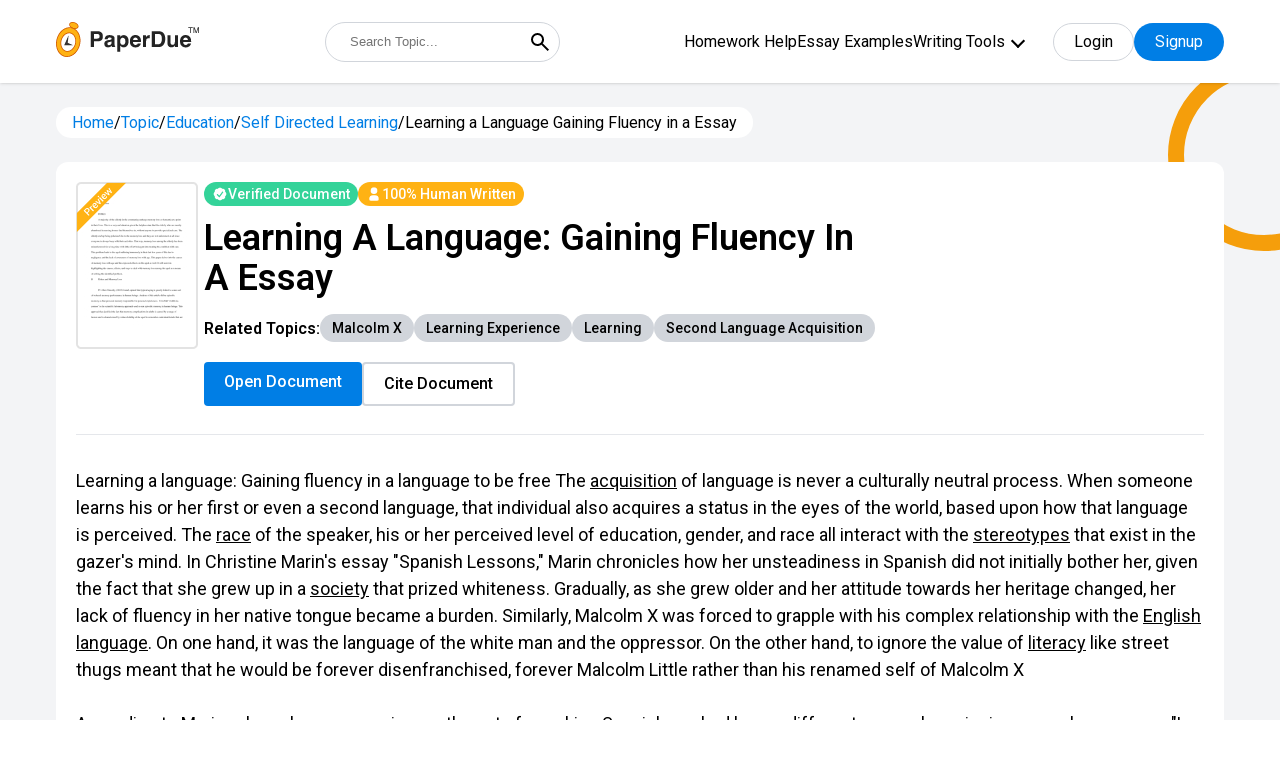

--- FILE ---
content_type: text/html; charset=UTF-8
request_url: https://www.paperdue.com/essay/learning-a-language-gaining-fluency-in-82184
body_size: 36442
content:



<!DOCTYPE html>
<html lang="en">

<head>
    <!-- Google Tag Manager -->
    <script>(function(w,d,s,l,i){w[l]=w[l]||[];w[l].push({'gtm.start':
    new Date().getTime(),event:'gtm.js'});var f=d.getElementsByTagName(s)[0],
    j=d.createElement(s),dl=l!='dataLayer'?'&l='+l:'';j.async=true;j.src=
    'https://www.googletagmanager.com/gtm.js?id='+i+dl;f.parentNode.insertBefore(j,f);
    })(window,document,'script','dataLayer','GTM-5LFNK2B');</script>
    <!-- End Google Tag Manager -->

    <meta charset="utf-8">
    <meta http-equiv="X-UA-Compatible" content="IE=edge">
    <meta name="viewport" content="width=device-width, initial-scale=1">
    <title>Write essay summarize essays find attached compare language experience - Essay - 1747 words</title>
    <link rel="icon" href="https://www.paperdue.com/public/paperdue.ico" type="image/x-icon" />
        <meta name="robots" content="index, follow" />
        <meta name="description" content="Download this essay on Write essay summarize essays find attached compare language and 90,000+ more example essays written by professionals and your peers.">
        <meta property="og:title" content="Write essay summarize essays find attached compare language experience - Essay - 1747 words" />
    <meta property="og:type" content="article" />
    <meta property="og:url" content="https://www.paperdue.com/essay/learning-a-language-gaining-fluency-in-82184" />
    <meta property="og:image" content="https://c4401965.ssl.cf2.rackcdn.com/fb_logo_paperdue.png" />
    <meta property="og:description" content="Download this essay on Write essay summarize essays find attached compare language and 90,000+ more example essays written by professionals and your peers." />
    <meta property="og:site_name" content="Paperdue" />
    <meta property="fb:app_id" content="746409289475578" />
    <meta name="twitter:card" content="summary" />
    <meta name="twitter:site" content="@paperdue" />
    <meta name="twitter:title" content="Write essay summarize essays find attached compare language experience - Essay - 1747 words" />
    <meta name="twitter:description" content="Download this essay on Write essay summarize essays find attached compare language and 90,000+ more example essays written by professionals and your peers." />
    <meta name="twitter:image" content="https://c4401965.ssl.cf2.rackcdn.com/tw_logo_paperdue.png" />
    <meta itemprop="name" content="Write essay summarize essays find attached compare language experience - Essay - 1747 words" />
    <meta itemprop="description" content="Download this essay on Write essay summarize essays find attached compare language and 90,000+ more example essays written by professionals and your peers." />

    <script type="text/javascript" async defer>
    var base_url = "https://www.paperdue.com/";
    </script>
        <link rel="canonical" href="https://www.paperdue.com/essay/learning-a-language-gaining-fluency-in-82184" />
        <!-- Code added for page optimization -->
    <link rel="preconnect" href="//www.google.com">
    <link rel="preconnect" href="//www.facebook.com">
    <link rel="preconnect" href="//nrpc.olark.com">
    <link rel="preconnect" href="//connect.facebook.net">
    <link type="image/x-icon" href="https://www.paperdue.com/public/paperdue.ico" rel="icon">
    <link rel="preconnect" href="https://fonts.gstatic.com">
    <script type="text/javascript" defer>
    // Create a new link element for the Google Fonts stylesheet
    var fontStylesheet = document.createElement('link');
    fontStylesheet.rel = 'stylesheet';
    fontStylesheet.href =
        'https://fonts.googleapis.com/css2?family=Hind:wght@300;400;500&family=Roboto:wght@300;400;500;600&display=swap';
    // Add the new link element to the document's head
    document.head.appendChild(fontStylesheet);
    </script>

    <!-- <link href="assets/css/bootstrap.min.css?v=1.0" media="screen" rel="stylesheet"> -->
     <!-- plugins -->
    <link rel="stylesheet" type="text/css"
        href="https://www.paperdue.com/public/assets/new_search_page/assets/css/owl.carousel.min.css" />
    <link rel="stylesheet" type="text/css"
        href="https://www.paperdue.com/public/assets/new_search_page/assets/css/modal-video.min.css" />
        <link href="https://www.paperdue.com/public/assets/topic/css/tailwind.css" rel="stylesheet" />
   <!--  <link href="assets/new_search_page/tailwind.css?v=v16" rel="stylesheet" />
    Global site tag (gtag.js) - Google Ads: 16615057538 -->
    <!-- <script async src="https://www.googletagmanager.com/gtag/js?id=AW-16615057538"></script>
    <script>
    window.dataLayer = window.dataLayer || [];

    function gtag() {
        dataLayer.push(arguments);
    }
    gtag('js', new Date());
    gtag('config', 'AW-16615057538');
    </script>
    <script defer>
    (function(w, d, s, l, i) {
        w[l] = w[l] || [];
        w[l].push({
            'gtm.start': new Date().getTime(),
            event: 'gtm.js'
        });
        var f = d.getElementsByTagName(s)[0],
            j = d.createElement(s),
            dl = l != 'dataLayer' ? '&l=' + l : '';
        j.async = true;
        j.src =
            'https://www.googletagmanager.com/gtm.js?id=' + i + dl;
        f.parentNode.insertBefore(j, f);
    })(window, document, 'script', 'dataLayer', 'GTM-5LFNK2B');
    </script> -->
    <!-- <script async src="https://pagead2.googlesyndication.com/pagead/js/adsbygoogle.js?client=ca-pub-2185728654125532" crossorigin="anonymous"></script>-->
    <!-- Start VWO Async SmartCode -->
    <link rel="preconnect" href="https://dev.visualwebsiteoptimizer.com" />
    <script type='text/javascript' id='vwoCode'>
    window._vwo_code || (function() {
        var account_id = 839908,
            version = 2.0,
            settings_tolerance = 2000,
            hide_element = 'body',
            hide_element_style =
            'opacity:0 !important;filter:alpha(opacity=0) !important;background:none !important',
            /* DO NOT EDIT BELOW THIS LINE */
            f = false,
            w = window,
            d = document,
            v = d.querySelector('#vwoCode'),
            cK = '_vwo_' + account_id + '_settings',
            cc = {};
        try {
            var c = JSON.parse(localStorage.getItem('_vwo_' + account_id + '_config'));
            cc = c && typeof c === 'object' ? c : {}
        } catch (e) {}
        var stT = cc.stT === 'session' ? w.sessionStorage : w.localStorage;
        code = {
            use_existing_jquery: function() {
                return typeof use_existing_jquery !== 'undefined' ? use_existing_jquery : undefined
            },
            library_tolerance: function() {
                return typeof library_tolerance !== 'undefined' ? library_tolerance : undefined
            },
            settings_tolerance: function() {
                return cc.sT || settings_tolerance
            },
            hide_element_style: function() {
                return '{' + (cc.hES || hide_element_style) + '}'
            },
            hide_element: function() {
                return typeof cc.hE === 'string' ? cc.hE : hide_element
            },
            getVersion: function() {
                return version
            },
            finish: function() {
                if (!f) {
                    f = true;
                    var e = d.getElementById('_vis_opt_path_hides');
                    if (e) e.parentNode.removeChild(e)
                }
            },
            finished: function() {
                return f
            },
            load: function(e) {
                var t = this.getSettings(),
                    n = d.createElement('script'),
                    i = this;
                if (t) {
                    n.textContent = t;
                    d.getElementsByTagName('head')[0].appendChild(n);
                    if (!w.VWO || VWO.caE) {
                        stT.removeItem(cK);
                        i.load(e)
                    }
                } else {
                    n.fetchPriority = 'high';
                    n.src = e;
                    n.type = 'text/javascript';
                    n.onerror = function() {
                        _vwo_code.finish()
                    };
                    d.getElementsByTagName('head')[0].appendChild(n)
                }
            },
            getSettings: function() {
                try {
                    var e = stT.getItem(cK);
                    if (!e) {
                        return
                    }
                    e = JSON.parse(e);
                    if (Date.now() > e.e) {
                        stT.removeItem(cK);
                        return
                    }
                    return e.s
                } catch (e) {
                    return
                }
            },
            init: function() {
                if (d.URL.indexOf('__vwo_disable__') > -1) return;
                var e = this.settings_tolerance();
                w._vwo_settings_timer = setTimeout(function() {
                    _vwo_code.finish();
                    stT.removeItem(cK)
                }, e);
                var t = d.currentScript,
                    n = d.createElement('style'),
                    i = this.hide_element(),
                    r = t && !t.async && i ? i + this.hide_element_style() : '',
                    c = d.getElementsByTagName('head')[0];
                n.setAttribute('id', '_vis_opt_path_hides');
                v && n.setAttribute('nonce', v.nonce);
                n.setAttribute('type', 'text/css');
                if (n.styleSheet) n.styleSheet.cssText = r;
                else n.appendChild(d.createTextNode(r));
                c.appendChild(n);
                this.load('https://dev.visualwebsiteoptimizer.com/j.php?a=' + account_id + '&u=' +
                    encodeURIComponent(d.URL) + '&vn=' + version)
            }
        };
        w._vwo_code = code;
        code.init();
    })();
    </script>
    <!-- End VWO Async SmartCode -->
    <style type="text/css">
    .mobile-menu {
        display: block;
    }

    /* .plain-text ol li {
        list-style: decimal !important;
    }
    .plain-text ul li {
        list-style: decimal !important;
    }*/
    .prose ol li {
      /*  list-style: decimal !important;*/
    }

    .prose ul li {
        list-style: decimal !important;
    }
    
    #sources {
       /* padding-left: 10px;8*/
        padding-top: 10px;
       /* padding-right: 10px; */
        padding-bottom: 10px;
     }
     
    b {
        font-weight: bold; /* Ensure <b> is bold */
    }
    b a {
        font-weight: bold  !important; /* Ensure links inside <b> are also bold */
        color: #000; /* Maintain the link color */
        text-decoration: underline !important; /* Keep underline style */
    }
            .h-menu ul .menu-dropdown-icon {
    max-height: 300px; /* Adjust the height as needed */
    overflow-y: auto; /* Enable vertical scrolling */
    border: 1px solid #ccc; /* Optional: Add a border for visibility */
    padding: 10px; /* Optional: Add padding */
    background-color: #fff; /* Optional: Dropdown background color */
    z-index: 1000; /* Ensure it stays on top */
    } 
    </style>
</head>


    <body>
                <!-- Google Tag Manager (noscript) -->
        <noscript><iframe src="https://www.googletagmanager.com/ns.html?id=GTM-5LFNK2B"
        height="0" width="0" style="display:none;visibility:hidden"></iframe></noscript>
        <!-- End Google Tag Manager (noscript) -->

        <input type="hidden" id="bbblink" value="">
        <input type="hidden" id="bbblinkimg" value="">
        <input type="hidden" id="currentPaperId" value="82184">
        <input type="hidden" id="asset_url" value="https://www.paperdue.com/public/">
        <input type="hidden" id="essayID" value="82184">
        <input type="hidden" id="userPlanId" value="">

        <div class="entire-header bg-white fixed z-30 top-0 left-0 w-full shadow">
            <div class="header-sec relative !py-3">
                <div class="container relative">
                    <div class="flex-wrap flex justify-between items-center">
                        <a href="https://www.paperdue.com/" class="logo max-w-sm relative order-1">
                            <img src="https://www.paperdue.com/public/assets/img/paperdue-logo.svg">
                        </a>
                        <form class="relative sm:w-auto w-full sm:order-2 order-5 sm:!mt-0 !mt-4"
                            action="https://www.paperdue.com/search">
                            <input type="text" placeholder="Search Topic..."
                                class="h-10 text-abse pl-6 w-full !pr-10 !rounded-full border-gray-300 !border"  name="q" id="search_box_1">
                            <button type="submit"
                                class="absolute cursor-pointer right-0 px-2 h-full flex items-center top-0 bg-transparent">
                                <svg xmlns="http://www.w3.org/2000/svg" width="24" height="24" viewBox="0 0 24 24">
                                    <path fill="currentColor"
                                        d="m19.6 21l-6.3-6.3q-.75.6-1.725.95T9.5 16q-2.725 0-4.612-1.888T3 9.5q0-2.725 1.888-4.612T9.5 3q2.725 0 4.613 1.888T16 9.5q0 1.1-.35 2.075T14.7 13.3l6.3 6.3zM9.5 14q1.875 0 3.188-1.312T14 9.5q0-1.875-1.312-3.187T9.5 5Q7.625 5 6.313 6.313T5 9.5q0 1.875 1.313 3.188T9.5 14" />
                                </svg>
                            </button>
                        </form>
                        <div class="flex items-center relative order-3">
                            <div class="h-menu-wrap hidden xl:flex items-center">
                                <div class="h-menu">
                                    <ul>
                                                                                                                        <li><a
                                                href="https://www.paperdue.com/homework-help">Homework Help</a>
                                        </li>
                                                                                                                        <li><a
                                                href="https://www.paperdue.com/essay-examples">Essay Examples</a>
                                        </li>
                                                                                                                        <li><a href="https://www.paperdue.com/writing-tools"
                                                class="font-primary">Writing Tools</a>
                                                                                        <ul class="menu-dropdown-icon scroller">
                                                                                                <li><a
                                                        href="https://www.paperdue.com/citation-generator">
                                                        <svg width="21" height="16" viewBox="0 0 21 16" fill="none" xmlns="http://www.w3.org/2000/svg">
                                                        <path d="M5.99064 0.000376481H6.98939C7.12306 -0.00371707 7.25619 0.0190762 7.38088 0.0674028C7.50558 0.115729 7.6193 0.188605 7.7153 0.281709C7.8113 0.374813 7.88762 0.486247 7.93974 0.609404C7.99186 0.73256 8.01872 0.86493 8.01872 0.998662C8.01872 1.13239 7.99186 1.26476 7.93974 1.38792C7.88762 1.51107 7.8113 1.62251 7.7153 1.71561C7.6193 1.80872 7.50558 1.88159 7.38088 1.92992C7.25619 1.97825 7.12306 2.00104 6.98939 1.99695H5.99064C4.93165 1.99794 3.91632 2.41906 3.1675 3.16788C2.41868 3.9167 1.99756 4.93203 1.99657 5.99102V8.03813C2.16108 8.00464 2.32853 7.98771 2.49641 7.98759H5.49173C6.15352 7.98858 6.78792 8.25191 7.25587 8.71986C7.72382 9.18782 7.98715 9.82222 7.98815 10.484V13.4793C7.98765 14.1413 7.72448 14.7759 7.25642 15.244C6.78836 15.7121 6.15367 15.9752 5.49173 15.9757H2.49641C1.83455 15.975 1.20001 15.7117 0.732004 15.2437C0.263996 14.7757 0.000743248 14.1412 0 13.4793V5.99102C0.00198155 4.40281 0.633772 2.88022 1.75681 1.75718C2.87984 0.63415 4.40243 0.00235803 5.99064 0.000376481Z" fill="#007EE5"/>
                                                        <path opacity="0.6" d="M17.9906 0.000468034H18.9894C19.1231 -0.00362551 19.2562 0.0191678 19.3809 0.0674944C19.5056 0.115821 19.6193 0.188697 19.7153 0.281801C19.8113 0.374904 19.8876 0.486339 19.9397 0.609495C19.9919 0.732652 20.0187 0.865022 20.0187 0.998753C20.0187 1.13248 19.9919 1.26485 19.9397 1.38801C19.8876 1.51117 19.8113 1.6226 19.7153 1.7157C19.6193 1.80881 19.5056 1.88169 19.3809 1.93001C19.2562 1.97834 19.1231 2.00113 18.9894 1.99704H17.9906C16.9317 1.99803 15.9163 2.41915 15.1675 3.16797C14.4187 3.91679 13.9976 4.93212 13.9966 5.99111V8.03823C14.1611 8.00474 14.3285 7.9878 14.4964 7.98768H17.4917C18.1535 7.98867 18.7879 8.252 19.2559 8.71995C19.7238 9.18791 19.9872 9.82231 19.9881 10.4841V13.4794C19.9877 14.1414 19.7245 14.776 19.2564 15.2441C18.7884 15.7122 18.1537 15.9753 17.4917 15.9758H14.4964C13.8346 15.9751 13.2 15.7118 12.732 15.2438C12.264 14.7758 12.0007 14.1413 12 13.4794V5.99111C12.002 4.4029 12.6338 2.88031 13.7568 1.75728C14.8798 0.634242 16.4024 0.00244958 17.9906 0.000468034Z" fill="#007EE5"/>
                                                 </svg>                                                        Citation Generator                                                    </a></li>
                                                                                                <li><a
                                                        href="https://www.paperdue.com/writing-guides">
                                                        <svg width="18" height="20" viewBox="0 0 18 20" fill="none" xmlns="http://www.w3.org/2000/svg">
                                                        <path opacity="0.6" d="M15 3.69922e-07H2.5C1.83696 3.69922e-07 1.20107 0.263393 0.732234 0.732234C0.263393 1.20107 0 1.83696 0 2.5V3.33516H2.5C2.27892 3.33516 2.06689 3.24733 1.91056 3.091C1.75423 2.93467 1.66641 2.72265 1.66641 2.50156C1.66641 2.28048 1.75423 2.06845 1.91056 1.91212C2.06689 1.75579 2.27892 1.66797 2.5 1.66797H14.1664V3.33438H15.8328V0.834375C15.8331 0.724848 15.8118 0.616339 15.7701 0.51507C15.7284 0.413802 15.667 0.321768 15.5897 0.244248C15.5123 0.166728 15.4204 0.105248 15.3192 0.0633339C15.218 0.0214199 15.1095 -0.000102907 15 3.69922e-07Z" fill="#007EE5"/>
                                                        <path d="M16.6664 3.33359H0V17.5C0 18.163 0.263393 18.7989 0.732234 19.2678C1.20107 19.7366 1.83696 20 2.5 20H16.6664C16.8875 20 17.0995 19.9122 17.2558 19.7558C17.4122 19.5995 17.5 19.3875 17.5 19.1664V4.1664C17.5 4.05697 17.4784 3.94861 17.4365 3.84752C17.3946 3.74642 17.3332 3.65458 17.2558 3.57724C17.1784 3.49989 17.0865 3.43856 16.9853 3.39676C16.8842 3.35495 16.7758 3.33349 16.6664 3.33359ZM11.6664 11.875C11.6663 12.0008 11.6283 12.1237 11.5573 12.2276C11.4862 12.3314 11.3855 12.4114 11.2682 12.4571C11.151 12.5028 11.0227 12.512 10.9001 12.4835C10.7775 12.4551 10.6664 12.3903 10.5813 12.2977L8.75 10.3L6.91875 12.2977C6.8336 12.3903 6.72247 12.4551 6.59989 12.4835C6.47732 12.512 6.34901 12.5028 6.23176 12.4571C6.11451 12.4114 6.01377 12.3314 5.94273 12.2276C5.87169 12.1237 5.83365 12.0008 5.83359 11.875V5.83359C5.83359 5.72412 5.85516 5.61572 5.89705 5.51459C5.93894 5.41345 6.00034 5.32155 6.07775 5.24415C6.15515 5.16674 6.24705 5.10534 6.34819 5.06345C6.44932 5.02156 6.55772 4.99999 6.66719 4.99999H10.8336C10.9431 4.99999 11.0515 5.02156 11.1526 5.06345C11.2537 5.10534 11.3456 5.16674 11.423 5.24415C11.5004 5.32155 11.5618 5.41345 11.6037 5.51459C11.6456 5.61572 11.6672 5.72412 11.6672 5.83359V11.875H11.6664Z" fill="#007EE5"/>
                                                    </svg>                                                         Writing Guides                                                    </a></li>
                                                                                                <li><a
                                                        href="https://www.paperdue.com/essay-title-generator">
                                                        <svg width="19" height="20" viewBox="0 0 19 20" fill="none" xmlns="http://www.w3.org/2000/svg">
                                                        <path opacity="0.6" d="M2.5 5.625C2.50124 4.5755 2.9187 3.56933 3.66082 2.82722C4.40293 2.08511 5.40909 1.66765 6.45859 1.66641H14.0703C13.9349 1.18795 13.6475 0.766567 13.2514 0.46593C12.8554 0.165293 12.3722 0.00174417 11.875 0H2.29141C1.68381 0.000413891 1.10123 0.241962 0.671594 0.671594C0.241962 1.10123 0.000413891 1.68381 0 2.29141V15.2078C0.000413623 15.8155 0.241936 16.3981 0.671546 16.8279C1.10116 17.2577 1.68374 17.4994 2.29141 17.5H2.5V5.625Z" fill="#007EE5"/>
                                                        <path d="M16.041 3.33359H6.45742C5.84983 3.334 5.26724 3.57555 4.83761 4.00518C4.40798 4.43481 4.16643 5.0174 4.16602 5.62499V17.7086C4.16643 18.3162 4.40798 18.8988 4.83761 19.3284C5.26724 19.758 5.84983 19.9996 6.45742 20H16.041C16.6486 19.9996 17.2312 19.758 17.6608 19.3284C18.0905 18.8988 18.332 18.3162 18.3324 17.7086V5.62499C18.332 5.0174 18.0905 4.43481 17.6608 4.00518C17.2312 3.57555 16.6486 3.334 16.041 3.33359ZM14.3746 17.5H8.12461C7.95885 17.5 7.79988 17.4341 7.68267 17.3169C7.56546 17.1997 7.49961 17.0408 7.49961 16.875C7.49961 16.7092 7.56546 16.5503 7.68267 16.4331C7.79988 16.3158 7.95885 16.25 8.12461 16.25H14.3746C14.5404 16.25 14.6993 16.3158 14.8165 16.4331C14.9338 16.5503 14.9996 16.7092 14.9996 16.875C14.9996 17.0408 14.9338 17.1997 14.8165 17.3169C14.6993 17.4341 14.5404 17.5 14.3746 17.5ZM14.3746 14.1664H8.12461C7.95885 14.1664 7.79988 14.1006 7.68267 13.9833C7.56546 13.8661 7.49961 13.7072 7.49961 13.5414C7.49961 13.3756 7.56546 13.2167 7.68267 13.0995C7.79988 12.9822 7.95885 12.9164 8.12461 12.9164H14.3746C14.5404 12.9164 14.6993 12.9822 14.8165 13.0995C14.9338 13.2167 14.9996 13.3756 14.9996 13.5414C14.9996 13.7072 14.9338 13.8661 14.8165 13.9833C14.6993 14.1006 14.5404 14.1664 14.3746 14.1664ZM14.3746 11.25H8.12461C7.95885 11.25 7.79988 11.1841 7.68267 11.0669C7.56546 10.9497 7.49961 10.7908 7.49961 10.625C7.49961 10.4592 7.56546 10.3003 7.68267 10.1831C7.79988 10.0658 7.95885 9.99999 8.12461 9.99999H14.3746C14.5404 9.99999 14.6993 10.0658 14.8165 10.1831C14.9338 10.3003 14.9996 10.4592 14.9996 10.625C14.9996 10.7908 14.9338 10.9497 14.8165 11.0669C14.6993 11.1841 14.5404 11.25 14.3746 11.25ZM14.3746 7.9164H8.12461C7.95885 7.9164 7.79988 7.85055 7.68267 7.73334C7.56546 7.61613 7.49961 7.45716 7.49961 7.2914C7.49961 7.12564 7.56546 6.96667 7.68267 6.84946C7.79988 6.73225 7.95885 6.6664 8.12461 6.6664H14.3746C14.5404 6.6664 14.6993 6.73225 14.8165 6.84946C14.9338 6.96667 14.9996 7.12564 14.9996 7.2914C14.9996 7.45716 14.9338 7.61613 14.8165 7.73334C14.6993 7.85055 14.5404 7.9164 14.3746 7.9164Z" fill="#007EE5"/>
                                                    </svg>                                                        Essay Title Generator                                                    </a></li>
                                                                                                <li><a
                                                        href="https://www.paperdue.com/essay-topic-generator">
                                                        <svg width="24" height="20" viewBox="0 0 24 20" fill="none" xmlns="http://www.w3.org/2000/svg">
                                                    <path d="M7.67499 15.1986C6.84058 15.1986 6.04035 14.8671 5.45033 14.2771C4.86031 13.6871 4.52885 12.8869 4.52885 12.0525V4.71146H3.48013C2.6472 4.71035 1.84791 5.04002 1.25795 5.62801C0.667992 6.216 0.335655 7.01418 0.333987 7.84712V16.2473C0.333435 16.6606 0.414436 17.07 0.572348 17.452C0.730261 17.8339 0.961984 18.181 1.25424 18.4732C1.5465 18.7655 1.89354 18.9972 2.2755 19.1551C2.65746 19.313 3.06682 19.394 3.48013 19.3935H16.0647C16.8978 19.3946 17.6973 19.0648 18.2873 18.4766C18.8772 17.8883 19.2095 17.0899 19.2109 16.2568V15.1986H7.67499Z" fill="#66B2EF"/>
                                                    <path fill-rule="evenodd" clip-rule="evenodd" d="M16.0652 0.516602L23.4062 7.85761V12.0525C23.4062 12.8869 23.0747 13.6871 22.4847 14.2771C21.8947 14.8671 21.0944 15.1986 20.26 15.1986H7.67544C6.84103 15.1986 6.0408 14.8671 5.45078 14.2771C4.86076 13.6871 4.5293 12.8869 4.5293 12.0525V3.66275C4.5293 2.82834 4.86076 2.0281 5.45078 1.43809C6.0408 0.84807 6.84103 0.516602 7.67544 0.516602H16.0652ZM9.03177 10.6966C9.22844 10.8933 9.49519 11.0037 9.77332 11.0037H13.9682C14.2463 11.0037 14.5131 10.8933 14.7097 10.6966C14.9064 10.4999 15.0169 10.2332 15.0169 9.95503C15.0169 9.67689 14.9064 9.41015 14.7097 9.21348C14.5131 9.0168 14.2463 8.90632 13.9682 8.90632H9.77332C9.49519 8.90632 9.22844 9.0168 9.03177 9.21348C8.8351 9.41015 8.72461 9.67689 8.72461 9.95503C8.72461 10.2332 8.8351 10.4999 9.03177 10.6966ZM9.77332 6.80889H11.8708C12.1489 6.80889 12.4156 6.6984 12.6123 6.50172C12.809 6.30505 12.9195 6.03831 12.9195 5.76017C12.9195 5.48203 12.809 5.21529 12.6123 5.01862C12.4156 4.82195 12.1489 4.71146 11.8708 4.71146H9.77332C9.49519 4.71146 9.22844 4.82195 9.03177 5.01862C8.8351 5.21529 8.72461 5.48203 8.72461 5.76017C8.72461 6.03831 8.8351 6.30505 9.03177 6.50172C9.22844 6.6984 9.49519 6.80889 9.77332 6.80889Z" fill="#007EE5"/>
                                                    <path d="M23.4074 7.85761H18.1638C17.6076 7.85761 17.0741 7.63663 16.6807 7.24328C16.2874 6.84994 16.0664 6.31645 16.0664 5.76018V0.516602L23.4074 7.85761Z" fill="#66B2EF"/>
                                                    </svg>                                                        Essay Topic Generator                                                    </a></li>
                                                                                                <li><a
                                                        href="https://www.paperdue.com/essay-outline-generator">
                                                        <svg width="20" height="19" viewBox="0 0 20 19" fill="none" xmlns="http://www.w3.org/2000/svg">
                                                        <path opacity="0.6" d="M10.0012 6.66641H4.16758C3.9465 6.66641 3.73447 6.75424 3.57814 6.91057C3.42181 7.0669 3.33398 7.27892 3.33398 7.50001V8.75001C3.33398 8.97109 3.42181 9.18312 3.57814 9.33945C3.73447 9.49578 3.9465 9.5836 4.16758 9.5836C4.38866 9.5836 4.60069 9.49578 4.75702 9.33945C4.91335 9.18312 5.00117 8.97109 5.00117 8.75001V8.3336H6.25117V13.3336H5.83477C5.7232 13.3302 5.61209 13.3492 5.50801 13.3895C5.40394 13.4299 5.30902 13.4907 5.2289 13.5684C5.14878 13.6461 5.08507 13.7391 5.04157 13.8419C4.99807 13.9447 4.97565 14.0552 4.97565 14.1668C4.97565 14.2784 4.99807 14.3889 5.04157 14.4917C5.08507 14.5945 5.14878 14.6875 5.2289 14.7652C5.30902 14.8429 5.40394 14.9037 5.50801 14.9441C5.61209 14.9844 5.7232 15.0034 5.83477 15H8.33477C8.55585 15 8.76788 14.9122 8.9242 14.7559C9.08053 14.5995 9.16836 14.3875 9.16836 14.1664C9.16836 13.9453 9.08053 13.7333 8.9242 13.577C8.76788 13.4206 8.55585 13.3328 8.33477 13.3328H7.91836V8.33282H9.16836V8.74922C9.17499 8.96599 9.26577 9.17166 9.42145 9.32265C9.57713 9.47363 9.78548 9.55807 10.0023 9.55807C10.2192 9.55807 10.4276 9.47363 10.5832 9.32265C10.7389 9.17166 10.8297 8.96599 10.8363 8.74922V7.49923C10.8355 7.2782 10.7472 7.06649 10.5907 6.91042C10.4342 6.75435 10.2222 6.66662 10.0012 6.66641Z" fill="#007EE5"/>
                                                        <path opacity="0.6" d="M15.8337 8.33281H13.3337C13.2222 8.33623 13.111 8.31721 13.007 8.27687C12.9029 8.23653 12.808 8.17571 12.7279 8.098C12.6477 8.02029 12.584 7.92729 12.5405 7.8245C12.497 7.72171 12.4746 7.61123 12.4746 7.49961C12.4746 7.38799 12.497 7.27751 12.5405 7.17472C12.584 7.07193 12.6477 6.97892 12.7279 6.90122C12.808 6.82351 12.9029 6.76268 13.007 6.72235C13.111 6.68201 13.2222 6.66299 13.3337 6.66641H15.8337C15.9453 6.66299 16.0564 6.68201 16.1605 6.72235C16.2645 6.76268 16.3595 6.82351 16.4396 6.90122C16.5197 6.97892 16.5834 7.07193 16.6269 7.17472C16.6704 7.27751 16.6928 7.38799 16.6928 7.49961C16.6928 7.61123 16.6704 7.72171 16.6269 7.8245C16.5834 7.92729 16.5197 8.02029 16.4396 8.098C16.3595 8.17571 16.2645 8.23653 16.1605 8.27687C16.0564 8.31721 15.9453 8.33623 15.8337 8.33281Z" fill="#007EE5"/>
                                                        <path opacity="0.6" d="M15.8336 11.6664H13.3336C13.2241 11.6664 13.1157 11.6449 13.0146 11.603C12.9135 11.5611 12.8216 11.4997 12.7442 11.4223C12.6667 11.3449 12.6053 11.253 12.5635 11.1518C12.5216 11.0507 12.5 10.9423 12.5 10.8328C12.5 10.7234 12.5216 10.615 12.5635 10.5138C12.6053 10.4127 12.6667 10.3208 12.7442 10.2434C12.8216 10.166 12.9135 10.1046 13.0146 10.0627C13.1157 10.0208 13.2241 9.99924 13.3336 9.99924H15.8336C15.9431 9.99924 16.0515 10.0208 16.1526 10.0627C16.2537 10.1046 16.3456 10.166 16.423 10.2434C16.5004 10.3208 16.5618 10.4127 16.6037 10.5138C16.6456 10.615 16.6672 10.7234 16.6672 10.8328C16.6672 10.9423 16.6456 11.0507 16.6037 11.1518C16.5618 11.253 16.5004 11.3449 16.423 11.4223C16.3456 11.4997 16.2537 11.5611 16.1526 11.603C16.0515 11.6449 15.9431 11.6664 15.8336 11.6664Z" fill="#007EE5"/>
                                                        <path opacity="0.6" d="M15.8336 15H13.3336C13.1125 15 12.9005 14.9122 12.7442 14.7559C12.5878 14.5995 12.5 14.3875 12.5 14.1664C12.5 13.9453 12.5878 13.7333 12.7442 13.577C12.9005 13.4207 13.1125 13.3328 13.3336 13.3328H15.8336C16.0547 13.3328 16.2667 13.4207 16.423 13.577C16.5794 13.7333 16.6672 13.9453 16.6672 14.1664C16.6672 14.3875 16.5794 14.5995 16.423 14.7559C16.2667 14.9122 16.0547 15 15.8336 15Z" fill="#007EE5"/>
                                                        <path d="M17.5 0H2.5C1.83696 0 1.20107 0.263393 0.732234 0.732234C0.263393 1.20107 0 1.83696 0 2.5V15.8336C0 16.4966 0.263393 17.1325 0.732234 17.6014C1.20107 18.0702 1.83696 18.3336 2.5 18.3336H17.5C18.163 18.3336 18.7989 18.0702 19.2678 17.6014C19.7366 17.1325 20 16.4966 20 15.8336V2.5C20 1.83696 19.7366 1.20107 19.2678 0.732234C18.7989 0.263393 18.163 0 17.5 0ZM17.5 16.6664H2.5C2.39053 16.6664 2.28213 16.6448 2.181 16.603C2.07986 16.5611 1.98797 16.4997 1.91056 16.4223C1.83315 16.3448 1.77175 16.253 1.72986 16.1518C1.68797 16.0507 1.66641 15.9423 1.66641 15.8328V4.16641H18.3336V15.8328C18.3336 15.9423 18.312 16.0507 18.2701 16.1518C18.2282 16.253 18.1668 16.3448 18.0894 16.4223C18.012 16.4997 17.9201 16.5611 17.819 16.603C17.7179 16.6448 17.6095 16.6664 17.5 16.6664Z" fill="#007EE5"/>
                                                    </svg>                                                        Essay Outline Generator                                                    </a></li>
                                                                                                <li><a
                                                        href="https://www.paperdue.com/flashcard">
                                                        <svg width="20" height="19" viewBox="0 0 20 19" fill="none" xmlns="http://www.w3.org/2000/svg">
                                                        <path opacity="0.6" d="M20.0004 2.29141C20.0004 1.68369 19.759 1.10086 19.3293 0.671138C18.8995 0.241416 18.3167 0 17.709 0H5.62539C5.32448 0 5.02651 0.0592695 4.74851 0.174423C4.4705 0.289577 4.2179 0.458361 4.00512 0.671138C3.79235 0.883914 3.62356 1.13652 3.50841 1.41452C3.39325 1.69253 3.33398 1.99049 3.33398 2.29141V2.5H20.0004V2.29141Z" fill="#007EE5"/>
                                                        <path opacity="0.6" d="M3.33398 3.33282V4.99923H14.3754C15.425 5.00006 16.4314 5.41739 17.1736 6.15959C17.9158 6.90179 18.3332 7.90819 18.334 8.95782V11.5828C18.8144 11.4466 19.2371 11.1573 19.5379 10.7587C19.8387 10.3602 20.0011 9.87432 20.0004 9.37501V3.33361H3.33398V3.33282Z" fill="#007EE5"/>
                                                        <path d="M14.375 6.66641H2.29141C1.68381 6.66683 1.10123 6.90837 0.671594 7.33801C0.241962 7.76764 0.000413891 8.35023 0 8.95782V16.0414C0.000413891 16.649 0.241962 17.2316 0.671594 17.6612C1.10123 18.0909 1.68381 18.3324 2.29141 18.3328H14.375C14.9826 18.3324 15.5652 18.0909 15.9948 17.6612C16.4244 17.2316 16.666 16.649 16.6664 16.0414V8.95782C16.666 8.35023 16.4244 7.76764 15.9948 7.33801C15.5652 6.90837 14.9826 6.66683 14.375 6.66641ZM2.29141 10.2078C2.29203 9.76605 2.46779 9.34255 2.78017 9.03018C3.09255 8.7178 3.51604 8.54203 3.95781 8.54141H5.20781C5.64978 8.54162 6.07359 8.71723 6.38619 9.02967C6.69878 9.34212 6.87458 9.76585 6.875 10.2078V11.4578C6.87458 11.8995 6.69899 12.323 6.38674 12.6354C6.07449 12.9478 5.65107 13.1236 5.20937 13.1242H3.95937C3.51761 13.1236 3.09411 12.9478 2.78173 12.6355C2.46935 12.3231 2.29359 11.8996 2.29297 11.4578L2.29141 10.2078ZM13.5414 16.4578H3.125C3.01343 16.4612 2.90232 16.4422 2.79825 16.4019C2.69417 16.3615 2.59926 16.3007 2.51913 16.223C2.43901 16.1453 2.37531 16.0523 2.33181 15.9495C2.28831 15.8467 2.26589 15.7362 2.26589 15.6246C2.26589 15.513 2.28831 15.4025 2.33181 15.2997C2.37531 15.1969 2.43901 15.1039 2.51913 15.0262C2.59926 14.9485 2.69417 14.8877 2.79825 14.8474C2.90232 14.807 3.01343 14.788 3.125 14.7914H13.5414C13.653 14.788 13.7641 14.807 13.8682 14.8474C13.9722 14.8877 14.0671 14.9485 14.1473 15.0262C14.2274 15.1039 14.2911 15.1969 14.3346 15.2997C14.3781 15.4025 14.4005 15.513 14.4005 15.6246C14.4005 15.7362 14.3781 15.8467 14.3346 15.9495C14.2911 16.0523 14.2274 16.1453 14.1473 16.223C14.0671 16.3007 13.9722 16.3615 13.8682 16.4019C13.7641 16.4422 13.653 16.4612 13.5414 16.4578Z" fill="#007EE5"/>
                                                    </svg>                                                        Flashcard Generator                                                    </a></li>
                                                                                                <li><a
                                                        href="https://www.paperdue.com/plagiarism-checker">
                                                        <svg width="20" height="19" viewBox="0 0 20 19" fill="none" xmlns="http://www.w3.org/2000/svg">
                                                        <path d="M17.5029 9.15511C17.5029 10.1428 17.21 11.1082 16.6613 11.9294C16.1126 12.7506 15.3327 13.3907 14.4202 13.7686C13.5078 14.1466 12.5037 14.2455 11.535 14.0528C10.5664 13.8601 9.6766 13.3845 8.97823 12.6861C8.27985 11.9878 7.80426 11.098 7.61158 10.1293C7.4189 9.16065 7.51779 8.15659 7.89574 7.24413C8.2737 6.33166 8.91375 5.55177 9.73494 5.00306C10.5561 4.45436 11.5216 4.16148 12.5093 4.16148C13.8336 4.16148 15.1038 4.6876 16.0403 5.62408C16.9768 6.56057 17.5029 7.83071 17.5029 9.15511Z" fill="#007EE5"/>
                                                        <path d="M19.1656 16.6455C19.0563 16.6458 18.9481 16.6244 18.8471 16.5826C18.7461 16.5408 18.6544 16.4795 18.5773 16.4021L14.7985 12.6233C14.6424 12.4672 14.5547 12.2554 14.5547 12.0346C14.5547 11.8138 14.6424 11.6021 14.7985 11.4459C14.9547 11.2898 15.1664 11.2021 15.3872 11.2021C15.608 11.2021 15.8198 11.2898 15.9759 11.4459L19.7547 15.2247C19.871 15.3412 19.9502 15.4895 19.9823 15.651C20.0143 15.8124 19.9977 15.9798 19.9347 16.1319C19.8716 16.2839 19.7649 16.4139 19.628 16.5053C19.4912 16.5967 19.3302 16.6455 19.1656 16.6455Z" fill="#007EE5"/>
                                                        <path opacity="0.6" d="M14.3821 1.66467H0.858015C0.746592 1.66808 0.63562 1.64908 0.531679 1.6088C0.427737 1.56852 0.332944 1.50777 0.252923 1.43016C0.172901 1.35255 0.10928 1.25966 0.0658339 1.157C0.0223875 1.05434 0 0.944006 0 0.832531C0 0.721057 0.0223875 0.610717 0.0658339 0.508057C0.10928 0.405398 0.172901 0.312509 0.252923 0.234901C0.332944 0.157292 0.427737 0.096545 0.531679 0.0562613C0.63562 0.0159777 0.746592 -0.00302212 0.858015 0.00039014H14.3821C14.4936 -0.00302212 14.6045 0.0159777 14.7085 0.0562613C14.8124 0.096545 14.9072 0.157292 14.9872 0.234901C15.0673 0.312509 15.1309 0.405398 15.1743 0.508057C15.2178 0.610717 15.2402 0.721057 15.2402 0.832531C15.2402 0.944006 15.2178 1.05434 15.1743 1.157C15.1309 1.25966 15.0673 1.35255 14.9872 1.43016C14.9072 1.50777 14.8124 1.56852 14.7085 1.6088C14.6045 1.64908 14.4936 1.66808 14.3821 1.66467Z" fill="#007EE5"/>
                                                        <path d="M14.3821 18.3106H0.857921C0.748592 18.3106 0.640332 18.2891 0.539325 18.2472C0.438318 18.2054 0.346541 18.1441 0.269233 18.0668C0.191925 17.9895 0.130602 17.8977 0.0887636 17.7967C0.046925 17.6957 0.0253906 17.5874 0.0253906 17.4781C0.0253906 17.3687 0.046925 17.2605 0.0887636 17.1595C0.130602 17.0585 0.191925 16.9667 0.269233 16.8894C0.346541 16.8121 0.438318 16.7507 0.539325 16.7089C0.640332 16.6671 0.748592 16.6455 0.857921 16.6455H14.3821C14.6029 16.6455 14.8146 16.7333 14.9707 16.8894C15.1269 17.0455 15.2146 17.2573 15.2146 17.4781C15.2146 17.6989 15.1269 17.9106 14.9707 18.0668C14.8146 18.2229 14.6029 18.3106 14.3821 18.3106Z" fill="#007EE5"/>
                                                        <path opacity="0.6" d="M6.89162 5.82654H0.857921C0.63712 5.82654 0.425363 5.73883 0.269233 5.5827C0.113103 5.42657 0.0253906 5.21482 0.0253906 4.99401C0.0253906 4.77321 0.113103 4.56146 0.269233 4.40533C0.425363 4.2492 0.63712 4.16148 0.857921 4.16148H6.89162C7.11242 4.16148 7.32418 4.2492 7.48031 4.40533C7.63644 4.56146 7.72415 4.77321 7.72415 4.99401C7.72415 5.21482 7.63644 5.42657 7.48031 5.5827C7.32418 5.73883 7.11242 5.82654 6.89162 5.82654Z" fill="#007EE5"/>
                                                        <path opacity="0.6" d="M6.89172 14.1487H0.858015C0.746592 14.1521 0.63562 14.1331 0.531679 14.0929C0.427737 14.0526 0.332945 13.9918 0.252923 13.9142C0.172901 13.8366 0.10928 13.7437 0.0658339 13.6411C0.0223875 13.5384 0 13.4281 0 13.3166C0 13.2051 0.0223875 13.0948 0.0658339 12.9921C0.10928 12.8895 0.172901 12.7966 0.252923 12.719C0.332945 12.6413 0.427737 12.5806 0.531679 12.5403C0.63562 12.5 0.746592 12.481 0.858015 12.4844H6.89172C7.00314 12.481 7.11411 12.5 7.21805 12.5403C7.32199 12.5806 7.41679 12.6413 7.49681 12.719C7.57683 12.7966 7.64045 12.8895 7.6839 12.9921C7.72734 13.0948 7.74973 13.2051 7.74973 13.3166C7.74973 13.4281 7.72734 13.5384 7.6839 13.6411C7.64045 13.7437 7.57683 13.8366 7.49681 13.9142C7.41679 13.9918 7.32199 14.0526 7.21805 14.0929C7.11411 14.1331 7.00314 14.1521 6.89172 14.1487Z" fill="#007EE5"/>
                                                        <path opacity="0.6" d="M5.22734 9.98763H0.857921C0.63712 9.98763 0.425363 9.89992 0.269233 9.74379C0.113103 9.58766 0.0253906 9.3759 0.0253906 9.1551C0.0253906 8.9343 0.113103 8.72254 0.269233 8.56641C0.425363 8.41028 0.63712 8.32257 0.857921 8.32257H5.22734C5.44814 8.32257 5.6599 8.41028 5.81603 8.56641C5.97216 8.72254 6.05987 8.9343 6.05987 9.1551C6.05987 9.3759 5.97216 9.58766 5.81603 9.74379C5.6599 9.89992 5.44814 9.98763 5.22734 9.98763Z" fill="#007EE5"/>
                                                    </svg>                                                        Plagiarism Checker                                                    </a></li>
                                                                                                <li><a
                                                        href="https://www.paperdue.com/paraphrasing-tool">
                                                        <svg width="20" height="20" viewBox="0 0 20 20" fill="none" xmlns="http://www.w3.org/2000/svg">
                                                        <path opacity="0.6" d="M10.6279 9.99914C10.5355 9.99928 10.4442 9.97891 10.3606 9.93951C10.277 9.90011 10.2031 9.84266 10.1444 9.77129C10.0857 9.69992 10.0435 9.61642 10.0209 9.52679C9.99831 9.43716 9.99589 9.34364 10.0138 9.25296L10.5982 6.33387C10.6228 6.21266 10.6822 6.10129 10.7694 6.01352L16.3583 0.424576C16.6305 0.152707 16.9995 0 17.3842 0C17.7689 0 18.1379 0.152707 18.4101 0.424576L19.5774 1.5919C19.8491 1.8642 20.0017 2.23315 20.0017 2.6178C20.0017 3.00246 19.8491 3.3714 19.5774 3.64371L13.9877 9.23265C13.9006 9.31986 13.7897 9.3794 13.6689 9.40376L10.7498 9.9882C10.7096 9.99529 10.6688 9.99894 10.6279 9.99914Z" fill="#007EE5"/>
                                                        <path d="M15.8355 14.166V9.74051L15.169 10.407C14.8959 10.6901 14.5497 10.8921 14.1689 10.9907V14.166H3.33399V6.66515H8.82917L8.96278 6.00648C9.05331 5.56169 9.27385 5.15379 9.59645 4.83447L11.0966 3.33429H0.833692C0.613375 3.33511 0.402268 3.42278 0.246187 3.57827C0.0901055 3.73377 0.00164419 3.94454 0 4.16486V5.83146C0.000618535 6.05238 0.088652 6.26407 0.244866 6.42029C0.401079 6.5765 0.612773 6.66453 0.833692 6.66515H1.66738V14.166C1.44627 14.166 1.23422 14.2539 1.07787 14.4102C0.921527 14.5666 0.833692 14.7786 0.833692 14.9997C0.833692 15.2208 0.921527 15.4329 1.07787 15.5892C1.23422 15.7456 1.44627 15.8334 1.66738 15.8334H7.37118L5.17639 18.6548C5.04056 18.8293 4.9796 19.0506 5.00692 19.2701C5.03425 19.4895 5.14763 19.6891 5.32211 19.8249C5.4966 19.9607 5.71789 20.0217 5.93732 19.9944C6.15675 19.967 6.35634 19.8537 6.49217 19.6792L8.75103 16.7734L11.0099 19.6776C11.0771 19.7641 11.1607 19.8364 11.2559 19.8906C11.351 19.9447 11.4559 19.9796 11.5646 19.9932C11.6732 20.0068 11.7835 19.9989 11.8891 19.9699C11.9947 19.9409 12.0935 19.8913 12.18 19.8241C12.2664 19.7569 12.3388 19.6733 12.3929 19.5782C12.4471 19.483 12.4819 19.3781 12.4955 19.2694C12.5091 19.1608 12.5012 19.0505 12.4722 18.9449C12.4432 18.8394 12.3937 18.7405 12.3265 18.6541L10.1309 15.8326H15.8347C15.9463 15.8361 16.0574 15.817 16.1615 15.7767C16.2656 15.7364 16.3605 15.6755 16.4406 15.5978C16.5208 15.5201 16.5845 15.4271 16.628 15.3243C16.6715 15.2215 16.6939 15.111 16.6939 14.9993C16.6939 14.8877 16.6715 14.7772 16.628 14.6744C16.5845 14.5716 16.5208 14.4786 16.4406 14.4009C16.3605 14.3232 16.2656 14.2623 16.1615 14.222C16.0574 14.1816 15.9463 14.1626 15.8347 14.166H15.8355Z" fill="#007EE5"/>
                                                    </svg>                                                        Paraphrasing Tool                                                    </a></li>
                                                                                                <li><a
                                                        href="https://www.paperdue.com/conclusion-generator">
                                                        <svg width="20" height="20" viewBox="0 0 20 20" fill="none" xmlns="http://www.w3.org/2000/svg">
                                                        <path d="M4.45528e-07 18.8928V14.4474H2.22218C2.54562 14.4472 2.86514 14.3766 3.15846 14.2403C3.45177 14.1041 3.71183 13.9055 3.92053 13.6584C4.12923 13.4114 4.28154 13.1218 4.36681 12.8098C4.45214 12.4978 4.46835 12.171 4.41444 11.8521C4.30741 11.3211 4.01684 10.8448 3.59363 10.5066C3.17048 10.1685 2.64174 9.99019 2.10019 10.0029H4.45528e-07V5.55856C-0.000130237 5.41252 0.028489 5.26792 0.0842902 5.13299C0.140091 4.99813 0.221898 4.87549 0.325072 4.77225C0.428245 4.66894 0.550826 4.587 0.68569 4.53107C0.820553 4.47521 0.965088 4.44646 1.11113 4.44646H5.55654V2.22421C5.55654 1.90031 5.62724 1.58027 5.7638 1.28656C5.90036 0.992855 6.09939 0.732472 6.3471 0.523707C6.59474 0.314942 6.88499 0.162763 7.19758 0.0778198C7.51017 -0.00712353 7.83753 -0.0227406 8.15679 0.0320152C8.68631 0.139959 9.16114 0.43053 9.49824 0.853026C9.83533 1.27546 10.0133 1.80289 10.001 2.34326V4.44345H14.4453C14.7404 4.44345 15.0231 4.56061 15.2317 4.76918C15.4403 4.97774 15.5574 5.26061 15.5574 5.55555V10.0029H17.6576C18.1987 9.99084 18.7267 10.1695 19.1492 10.5076C19.5718 10.8456 19.862 11.3216 19.9689 11.8521C20.0228 12.171 20.0065 12.4978 19.9212 12.8098C19.836 13.1218 19.6837 13.4114 19.475 13.6584C19.2663 13.9055 19.0061 14.1041 18.7129 14.2403C18.4196 14.3766 18.1001 14.4472 17.7766 14.4474H15.5574V18.8928C15.5574 19.0387 15.5287 19.1833 15.4728 19.3182C15.4169 19.4531 15.335 19.5756 15.2317 19.6788C15.1283 19.7821 15.0058 19.8639 14.8709 19.9196C14.736 19.9754 14.5914 20.004 14.4453 20.0038H11.1121V17.7816C11.1121 17.4578 11.0413 17.1378 10.9048 16.8441C10.7681 16.5503 10.5692 16.29 10.3215 16.0811C10.0739 15.8724 9.78358 15.7202 9.47099 15.6353C9.1584 15.5503 8.83104 15.5347 8.51178 15.5895C7.98174 15.6975 7.50651 15.9886 7.16935 16.4116C6.83226 16.8347 6.65459 17.3629 6.66766 17.9037V20.0038H1.11113C0.965153 20.004 0.820618 19.9754 0.685754 19.9196C0.550891 19.8637 0.428377 19.7819 0.325138 19.6788C0.221964 19.5756 0.140091 19.4531 0.0842902 19.3181C0.028489 19.1833 -0.000130237 19.0387 4.45528e-07 18.8928Z" fill="#007EE5"/>
                                                    </svg>                                                        Conclusion Generator                                                    </a></li>
                                                                                                <li><a
                                                        href="https://www.paperdue.com/thesis-statement-generator">
                                                        <svg width="20" height="20" viewBox="0 0 20 20" fill="none" xmlns="http://www.w3.org/2000/svg">
                                                        <path d="M13.6667 15.45L11.4666 15.9C11.0916 15.9795 10.7025 15.9633 10.3354 15.8526C9.96836 15.7419 9.63519 15.5403 9.36665 15.2667C8.82499 14.725 8.58333 13.95 8.73334 13.1833L9.19166 10.9417C9.26663 10.525 9.49167 10.0917 9.81667 9.76669C15.3716 4.25915 15.2317 4.23497 15.8667 3.87499V2.44998C15.8667 1.10001 14.775 0 13.425 0H2.44998C1.10001 0 0 1.10001 0 2.44998V17.55C0 18.9 1.10001 20 2.44998 20H13.425C14.775 20 15.8667 18.9 15.8667 17.55V13.8167L14.8666 14.8166C14.5416 15.15 14.1167 15.3666 13.6667 15.45ZM4.16669 3.33332H11.7C12.1583 3.33332 12.5333 3.7083 12.5333 4.16669C12.5333 4.63331 12.1583 4.99998 11.7 4.99998H4.16669C3.7083 4.99998 3.33332 4.63331 3.33332 4.16669C3.33332 3.7083 3.7083 3.33332 4.16669 3.33332ZM6.4333 16.6667H4.16669C3.7083 16.6667 3.33332 16.3 3.33332 15.8333C3.33332 15.375 3.7083 15 4.16669 15H6.4333C6.89168 15 7.26666 15.375 7.26666 15.8333C7.26666 16.3 6.89168 16.6667 6.4333 16.6667ZM6.4333 12.7833H4.16669C3.7083 12.7833 3.33332 12.4083 3.33332 11.95C3.33332 11.4916 3.7083 11.1167 4.16669 11.1167H6.4333C6.89168 11.1167 7.26666 11.4916 7.26666 11.95C7.26666 12.4083 6.89168 12.7833 6.4333 12.7833ZM7.81663 8.89165H4.16669C3.7083 8.89165 3.33332 8.51667 3.33332 8.05835C3.33332 7.59997 3.7083 7.22499 4.16669 7.22499H7.81663C8.27502 7.22499 8.65 7.59997 8.65 8.05835C8.65 8.51667 8.27502 8.89165 7.81663 8.89165Z" fill="#007EE5"/>
                                                        <path opacity="0.6" d="M19.0386 5.59162C18.6814 5.23535 18.1974 5.03523 17.6928 5.03523C17.1882 5.03523 16.7042 5.23535 16.3469 5.59162C10.8395 11.1541 10.8811 10.9283 10.817 11.2783L10.362 13.5058C10.3203 13.7216 10.3853 13.9425 10.537 14.0933C10.6134 14.1693 10.7073 14.2254 10.8104 14.2567C10.9136 14.2879 11.0229 14.2933 11.1286 14.2725L13.357 13.8183C13.7011 13.7541 13.4495 13.8258 19.0428 8.28744C19.3994 7.92928 19.5993 7.44415 19.5985 6.93869C19.5977 6.43322 19.3963 5.94877 19.0386 5.59162Z" fill="#007EE5"/>
                                                    </svg>                                                        Thesis Statement Generator                                                    </a></li>
                                                                                                <li><a
                                                        href="https://www.paperdue.com/essay-introduction-generator">
                                                        <svg width="23" height="23" viewBox="0 0 23 23" fill="none" xmlns="http://www.w3.org/2000/svg">
                                                <g clip-path="url(#clip0_31_3861)">
                                                <path d="M12.0601 17.1971C14.3354 15.5338 17.1913 14.8719 19.9664 15.3647C20.4886 15.4521 20.9828 15.0996 21.0702 14.5774C21.0789 14.5252 21.0833 14.4724 21.0833 14.4195V2.91946C21.0832 2.45144 20.7451 2.05192 20.2836 1.97422C19.5982 1.85477 18.9041 1.79278 18.2083 1.78892C15.829 1.78592 13.4994 2.47052 11.5 3.76034V17.3777C11.701 17.3778 11.897 17.3146 12.0601 17.1971Z" fill="#66B2EF"/>
                                                <path d="M4.79102 1.78892C4.09529 1.79278 3.40112 1.85477 2.71572 1.97422C2.2542 2.05192 1.9162 2.45144 1.91602 2.91946V14.4195C1.91619 14.9489 2.34556 15.378 2.87503 15.3778C2.92795 15.3778 2.98078 15.3734 3.03298 15.3647C3.61352 15.2626 4.20159 15.2094 4.79102 15.2056C6.99925 15.2039 9.15138 15.901 10.9392 17.1971C11.1024 17.3146 11.2983 17.3778 11.4993 17.3777V3.76034C9.49992 2.47052 7.17038 1.78592 4.79102 1.78892Z" fill="#007EE5"/>
                                                <path d="M20.2836 17.3076C19.5982 17.1881 18.9041 17.1261 18.2083 17.1223C15.829 17.1193 13.4994 17.8039 11.5 19.0937V21.2111C11.701 21.2111 11.897 21.148 12.0601 21.0305C14.3354 19.3671 17.1913 18.7052 19.9664 19.198C20.4883 19.2864 20.983 18.935 21.0714 18.4131C21.1598 17.8912 20.8084 17.3964 20.2865 17.308L20.2836 17.3076Z" fill="#66B2EF"/>
                                                <path d="M4.7908 17.1223C4.0951 17.1261 3.40091 17.1881 2.7155 17.3076L2.71257 17.308C2.19065 17.3965 1.83929 17.8912 1.92767 18.4131C2.01612 18.935 2.51084 19.2864 3.03276 19.198C3.61329 19.096 4.20137 19.0427 4.7908 19.0389C6.99905 19.0372 9.15115 19.7343 10.939 21.0305C11.1021 21.148 11.2981 21.2111 11.4991 21.2111V19.0937C9.4997 17.8039 7.17014 17.1193 4.7908 17.1223Z" fill="#007EE5"/>
                                                </g>
                                                <defs>
                                                <clipPath id="clip0_31_3861">
                                                <rect width="23" height="23" fill="white"/>
                                                </clipPath>
                                                </defs>
                                                </svg>                                                        Introduction Generator                                                    </a></li>
                                                                                                <li><a
                                                        href="https://www.paperdue.com/literature-review-generator">
                                                        <svg width="18" height="18" viewBox="0 0 18 18" fill="none" xmlns="http://www.w3.org/2000/svg">
                                                <path fill-rule="evenodd" clip-rule="evenodd" d="M15 18H3C1.3 18 0 16.7 0 15V1C0 0.4 0.4 0 1 0H17C17.6 0 18 0.4 18 1V15C18 16.7 16.7 18 15 18ZM14 9C14 9.6 13.6 10 13 10H7L5 10C4.4 10 4 9.6 4 9C4 8.4 4.4 8 5 8H7H13C13.6 8 14 8.4 14 9ZM13 14H5C4.4 14 4 13.6 4 13C4 12.4 4.4 12 5 12H13C13.6 12 14 12.4 14 13C14 13.6 13.6 14 13 14ZM7 6H13C13.6 6 14 5.6 14 5C14 4.4 13.6 4 13 4H7C6.4 4 6 4.4 6 5C6 5.6 6.4 6 7 6Z" fill="#007EE5"/>
                                                </svg>                                                        Literature Review Generator                                                    </a></li>
                                                                                                <li><a
                                                        href="https://www.paperdue.com/hypothesis-generator">
                                                        <svg width="15" height="24" viewBox="0 0 15 24" fill="none" xmlns="http://www.w3.org/2000/svg">
                                                <path d="M10.7197 21.7218H4.29125C3.72311 21.7212 3.17841 21.4953 2.77668 21.0935C2.37495 20.6918 2.149 20.1471 2.14844 19.579V17.4362C2.149 16.868 2.37495 16.3233 2.77668 15.9216C3.17841 15.5199 3.72311 15.2939 4.29125 15.2934H10.7197C11.2878 15.2939 11.8325 15.5199 12.2342 15.9216C12.636 16.3233 12.8619 16.868 12.8625 17.4362V19.579C12.8619 20.1471 12.636 20.6918 12.2342 21.0935C11.8325 21.4953 11.2878 21.7212 10.7197 21.7218Z" fill="#66B2EF"/>
                                                <path fill-rule="evenodd" clip-rule="evenodd" d="M7.14544 0.447067C8.98709 0.360448 10.7961 0.95542 12.2268 2.1183C13.7703 3.36825 14.7545 5.17979 14.9633 7.15496C15.172 9.13013 14.5881 11.1074 13.34 12.6523C12.6682 13.442 12.2825 14.4362 12.2503 15.4723V15.9416C11.8614 15.543 11.3193 15.2934 10.7193 15.2934H4.29088C4.00531 15.2936 3.72269 15.3511 3.45972 15.4624C3.19674 15.5737 2.95876 15.7367 2.75984 15.9416V15.6308C2.72218 14.5071 2.31298 13.4276 1.5963 12.5613C0.459058 11.1101 -0.103632 9.29083 0.0157423 7.45102C0.135116 5.61121 0.928185 3.87988 2.24341 2.58785C3.55863 1.29582 5.3038 0.533686 7.14544 0.447067ZM8.96483 2.57032C9.15938 2.68518 9.25787 2.94383 9.20048 3.18925L8.35684 6.79819H10.2602C10.4452 6.79819 10.6121 6.92767 10.6836 7.12663C10.7552 7.32559 10.7175 7.55524 10.5879 7.7092L6.07967 13.0662C5.92229 13.2532 5.67205 13.2799 5.48819 13.1293C5.30434 12.9788 5.24086 12.6951 5.33815 12.4589L6.56644 9.47668H4.75019C4.57402 9.47668 4.41338 9.3591 4.33674 9.17402C4.26011 8.98893 4.28098 8.76903 4.39048 8.60805L8.3978 2.71534C8.5333 2.51606 8.77028 2.45546 8.96483 2.57032Z" fill="#007EE5"/>
                                                <path d="M4.29102 21.7218V22.7932C4.29102 23.0773 4.4039 23.3499 4.60482 23.5508C4.80575 23.7517 5.07827 23.8646 5.36242 23.8646C5.64657 23.8646 5.91909 23.7517 6.12002 23.5508C6.32094 23.3499 6.43382 23.0773 6.43382 22.7932V21.7218H4.29102ZM8.57663 22.7932C8.57663 23.0773 8.68951 23.3499 8.89044 23.5508C9.09137 23.7517 9.36388 23.8646 9.64804 23.8646C9.93219 23.8646 10.2047 23.7517 10.4056 23.5508C10.6066 23.3499 10.7194 23.0773 10.7194 22.7932V21.7218H8.57663V22.7932Z" fill="#007EE5"/>
                                                </svg>                                                        Hypothesis Generator                                                    </a></li>
                                                                                                <li><a
                                                        href="https://www.paperdue.com/editing">
                                                        <svg width="24" height="22" viewBox="0 0 24 22" fill="none" xmlns="http://www.w3.org/2000/svg">
<path fill-rule="evenodd" clip-rule="evenodd" d="M23.6996 18.4628C23.6996 17.6592 23.3799 16.8877 22.8123 16.3189C22.2435 15.7512 21.4719 15.4316 20.6684 15.4316C19.4747 15.4316 18.0042 15.4316 16.8105 15.4316C16.007 15.4316 15.2354 15.7512 14.6666 16.3189C14.099 16.8877 13.7793 17.6592 13.7793 18.4628V19.565C13.7793 20.6309 14.6435 21.494 15.7082 21.494C17.29 21.494 20.1889 21.494 21.7707 21.494C22.8354 21.494 23.6996 20.6309 23.6996 19.565V18.4628Z" fill="#66B2EF"/>
<path d="M18.7386 14.8804C20.717 14.8804 22.3209 13.2766 22.3209 11.2981C22.3209 9.31962 20.717 7.71576 18.7386 7.71576C16.7601 7.71576 15.1562 9.31962 15.1562 11.2981C15.1562 13.2766 16.7601 14.8804 18.7386 14.8804Z" fill="#66B2EF"/>
<path fill-rule="evenodd" clip-rule="evenodd" d="M12.6848 18.1872C12.752 17.1919 13.1764 16.2495 13.8862 15.5396C14.3172 15.1086 14.8342 14.7835 15.3952 14.5784C14.5663 13.733 14.0538 12.5756 14.0538 11.2981C14.0538 8.71223 16.1525 6.61354 18.7384 6.61354C21.3242 6.61354 23.4229 8.71223 23.4229 11.2981C23.4229 12.5756 22.9104 13.733 22.0815 14.5784C22.6425 14.7835 23.1595 15.1086 23.5905 15.5396C23.6269 15.5771 23.6632 15.6146 23.6985 15.652V1.92895C23.6985 1.4175 23.4957 0.926997 23.133 0.565457C22.7715 0.202815 22.281 0 21.7696 0C18.0065 0 5.69205 0 1.92895 0C1.4175 0 0.926997 0.202815 0.565457 0.565457C0.202815 0.926997 0 1.4175 0 1.92895C0 4.9348 0 13.2524 0 16.2583C0 17.3231 0.863066 18.1872 1.92895 18.1872H12.6848ZM4.68459 11.5737H11.8493C12.3056 11.5737 12.6759 11.2033 12.6759 10.747C12.6759 10.2907 12.3056 9.9203 11.8493 9.9203H4.68459C4.22825 9.9203 3.8579 10.2907 3.8579 10.747C3.8579 11.2033 4.22825 11.5737 4.68459 11.5737ZM4.68459 7.16466H9.09361C9.54995 7.16466 9.9203 6.79431 9.9203 6.33797C9.9203 5.88164 9.54995 5.51128 9.09361 5.51128H4.68459C4.22825 5.51128 3.8579 5.88164 3.8579 6.33797C3.8579 6.79431 4.22825 7.16466 4.68459 7.16466Z" fill="#007EE5"/>
</svg>
                                                        Human Editing Service                                                    </a></li>
                                                                                                <li><a
                                                        href="https://www.paperdue.com/essay-hook-generator">
                                                        <svg width="18" height="22" viewBox="0 0 18 22" fill="none" xmlns="http://www.w3.org/2000/svg">
<path fill-rule="evenodd" clip-rule="evenodd" d="M10.0624 0.222961L17.4999 7.6604V18.2853C17.4999 19.1307 17.164 19.9414 16.5663 20.5392C15.9685 21.137 15.1578 21.4728 14.3124 21.4728H3.68747C2.8421 21.4728 2.03136 21.137 1.43359 20.5392C0.835822 19.9414 0.5 19.1307 0.5 18.2853V3.41044C0.5 2.56507 0.835822 1.75432 1.43359 1.15655C2.03136 0.558784 2.8421 0.222961 3.68747 0.222961H10.0624ZM6.4331 17.3711C7.89426 17.3711 8.76679 16.3157 8.56381 15.1794C8.36082 14.0437 7.16368 13.6974 6.33183 13.9407C5.53092 14.1755 6.30932 12.2149 7.61748 11.9931C7.66311 11.9841 7.70451 11.9603 7.73526 11.9254C7.76601 11.8905 7.7844 11.8464 7.78757 11.8L7.83085 11.288C7.83391 11.2549 7.82929 11.2215 7.81736 11.1905C7.80543 11.1594 7.78651 11.1316 7.76206 11.109C7.73761 11.0865 7.7083 11.0699 7.67639 11.0605C7.64449 11.0511 7.61085 11.0492 7.57809 11.055C6.36472 11.2685 4.6889 12.2354 4.44436 13.7788C4.18057 15.4432 4.97195 17.3711 6.4331 17.3711ZM11.5761 13.9416C12.4082 13.6981 13.6056 14.043 13.8085 15.1794C14.0113 16.3159 13.1386 17.372 11.6774 17.372C10.2163 17.372 9.42487 15.4436 9.68867 13.7797C9.93342 12.2363 11.6092 11.2692 12.8224 11.0558C12.8552 11.0501 12.8888 11.052 12.9207 11.0614C12.9526 11.0707 12.9819 11.0874 13.0064 11.1099C13.0308 11.1324 13.0497 11.1603 13.0617 11.1914C13.0736 11.2224 13.0782 11.2558 13.0752 11.2889L13.0319 11.8009C13.0287 11.8473 13.0104 11.8914 12.9796 11.9263C12.9489 11.9612 12.9074 11.985 12.8618 11.9939C11.5545 12.2153 10.7754 14.1759 11.5761 13.9416Z" fill="#007EE5"/>
<path d="M17.4999 7.6604H12.1875C11.6239 7.6604 11.0834 7.43652 10.6849 7.03801C10.2864 6.6395 10.0625 6.099 10.0625 5.53542V0.222961L17.4999 7.6604Z" fill="#66B2EF"/>
</svg>
                                                        Essay Hook Generator                                                    </a></li>
                                                                                                <li><a
                                                        href="https://www.paperdue.com/paragraph-generator">
                                                        <svg width="18" height="22" viewBox="0 0 18 22" fill="none" xmlns="http://www.w3.org/2000/svg">
<path fill-rule="evenodd" clip-rule="evenodd" d="M9.7782 0.012085L17.2969 7.53076V18.2717C17.2969 19.1263 16.9574 19.9459 16.3531 20.5502C15.7488 21.1545 14.9292 21.494 14.0746 21.494H3.33362C2.47901 21.494 1.65941 21.1545 1.05512 20.5502C0.450819 19.9459 0.111328 19.1263 0.111328 18.2717V3.23438C0.111328 2.37977 0.450819 1.56017 1.05512 0.955872C1.65941 0.351575 2.47901 0.012085 3.33362 0.012085H9.7782ZM7.28837 9.1855H11.4193C11.4727 9.1855 11.5239 9.20847 11.5617 9.24937C11.5994 9.29027 11.6207 9.34575 11.6207 9.40359V9.83977C11.6207 9.89761 11.5994 9.95308 11.5617 9.99398C11.5239 10.0349 11.4727 10.0579 11.4193 10.0579H11.218V19.4358C11.218 19.4936 11.1968 19.5491 11.1591 19.59C11.1213 19.6309 11.0701 19.6538 11.0167 19.6538H10.6141C10.5607 19.6538 10.5095 19.6309 10.4717 19.59C10.434 19.5491 10.4128 19.4936 10.4128 19.4358V10.0579H9.60751V19.4358C9.60751 19.4936 9.5863 19.5491 9.54855 19.59C9.5108 19.6309 9.45959 19.6538 9.4062 19.6538H9.00357C8.95018 19.6538 8.89897 19.6309 8.86122 19.59C8.82346 19.5491 8.80225 19.4936 8.80225 19.4358V15.292H7.19174C6.79031 15.2921 6.39351 15.1992 6.02789 15.0197C5.66227 14.8402 5.33627 14.5781 5.07171 14.251C4.80716 13.9239 4.61015 13.5394 4.49387 13.1232C4.37759 12.7069 4.34474 12.2686 4.39749 11.8375C4.50246 11.0917 4.85302 10.4124 5.38442 9.9249C5.91581 9.43741 6.59212 9.17477 7.28837 9.1855Z" fill="#007EE5"/>
<path d="M17.296 7.53076H11.9255C11.3558 7.53076 10.8094 7.30443 10.4065 6.90157C10.0037 6.49871 9.77734 5.9523 9.77734 5.38257V0.012085L17.296 7.53076Z" fill="#66B2EF"/>
</svg>
                                                        Essay Paragragh Generator                                                    </a></li>
                                                                                                <li><a
                                                        href="https://www.paperdue.com/lesson-plan-generator">
                                                        <svg width="18" height="22" viewBox="0 0 18 22" fill="none" xmlns="http://www.w3.org/2000/svg">
<path fill-rule="evenodd" clip-rule="evenodd" d="M17.9961 7.54822L10.4868 0.0389404H4.05029C3.19676 0.0389404 2.37818 0.378006 1.77464 0.981548C1.1711 1.58509 0.832031 2.40367 0.832031 3.2572V18.2758C0.832031 19.1293 1.1711 19.9479 1.77464 20.5514C2.37818 21.155 3.19676 21.494 4.05029 21.494H14.7778C15.6314 21.494 16.4499 21.155 17.0535 20.5514C17.657 19.9479 17.9961 19.1293 17.9961 18.2758V7.54822ZM9.38421 13.6468H13.6752C13.9597 13.6468 14.2326 13.5338 14.4338 13.3326C14.635 13.1314 14.748 12.8586 14.748 12.574C14.748 12.2895 14.635 12.0167 14.4338 11.8155C14.2326 11.6143 13.9597 11.5013 13.6752 11.5013H9.38421C9.0997 11.5013 8.82684 11.6143 8.62566 11.8155C8.42448 12.0167 8.31146 12.2895 8.31146 12.574C8.31146 12.8586 8.42448 13.1314 8.62566 13.3326C8.82684 13.5338 9.0997 13.6468 9.38421 13.6468ZM13.6752 17.879H9.38421C9.0997 17.879 8.82684 17.766 8.62566 17.5648C8.42448 17.3636 8.31146 17.0908 8.31146 16.8063C8.31146 16.5218 8.42448 16.2489 8.62566 16.0477C8.82684 15.8465 9.0997 15.7335 9.38421 15.7335H13.6752C13.9597 15.7335 14.2326 15.8465 14.4338 16.0477C14.635 16.2489 14.748 16.5218 14.748 16.8063C14.748 17.0908 14.635 17.3636 14.4338 17.5648C14.2326 17.766 13.9597 17.879 13.6752 17.879ZM6.23209 8.63074H3.87305V16.8864V16.8874H3.87351L4.57597 18.4679L4.87337 19.1386C4.91605 19.2349 5.01713 19.2714 5.10402 19.2479C5.15711 19.2338 5.20497 19.1974 5.23108 19.1386L5.71253 18.0554L5.72866 18.0191L6.23163 16.8874H6.23209V16.8864V8.63074ZM3.87109 7.6307V6.1048C3.87109 5.97451 3.97671 5.8689 4.107 5.8689H5.99423C6.12452 5.8689 6.23014 5.97451 6.23014 6.1048V7.6307H3.87109Z" fill="#007EE5"/>
<path d="M17.9956 7.54822H12.6318C12.0628 7.54822 11.5171 7.32217 11.1147 6.91981C10.7124 6.51745 10.4863 5.97173 10.4863 5.40271V0.0389404L17.9956 7.54822Z" fill="#66B2EF"/>
</svg>
                                                        Lesson Plan Generator                                                    </a></li>
                                                                                                                                                    <li><a href="https://paperdue.ai" target="_blank"><svg width="19" height="22" viewBox="0 0 19 22" fill="none" xmlns="http://www.w3.org/2000/svg">
                                                    <path d="M16.7602 8.41059H16.3302C15.8845 7.41144 15.1592 6.56259 14.2418 5.9664C13.3245 5.37021 12.2543 5.05215 11.1602 5.05059H9.82019V4.05059C10.2313 3.93027 10.5852 3.66575 10.817 3.30557C11.0488 2.94539 11.143 2.5137 11.0822 2.0897C11.0214 1.6657 10.8098 1.27784 10.4861 0.997275C10.1625 0.716708 9.74852 0.562256 9.32019 0.562256C8.89186 0.562256 8.4779 0.716708 8.15425 0.997275C7.8306 1.27784 7.61897 1.6657 7.5582 2.0897C7.49743 2.5137 7.59158 2.94539 7.82339 3.30557C8.0552 3.66575 8.40911 3.93027 8.82019 4.05059V5.05059H7.48019C6.38613 5.05215 5.31589 5.37021 4.39854 5.9664C3.48119 6.56259 2.75592 7.41144 2.31019 8.41059H1.88019C1.38424 8.41059 0.908597 8.60761 0.557904 8.9583C0.207211 9.30899 0.0101935 9.78463 0.0101935 10.2806V11.1406C0.00486785 11.3895 0.0493027 11.637 0.140892 11.8685C0.232481 12.1 0.36938 12.3109 0.543558 12.4888C0.717737 12.6667 0.925688 12.808 1.15521 12.9045C1.38474 13.001 1.63122 13.0506 1.88019 13.0506H2.31019C2.69435 13.9017 3.28207 14.6452 4.02151 15.2155C4.76096 15.7858 5.62939 16.1653 6.55019 16.3206V18.0506H4.49019C3.81699 18.0485 3.16785 18.3008 2.67275 18.757C2.17765 19.2131 1.87314 19.8395 1.82019 20.5106V21.0506H16.8202V20.5106C16.7672 19.8395 16.4627 19.2131 15.9676 18.757C15.4725 18.3008 14.8234 18.0485 14.1502 18.0506H12.0902V16.2806C13.0069 16.1293 13.8727 15.7558 14.6118 15.1928C15.3509 14.6297 15.9409 13.8942 16.3302 13.0506H16.7602C17.2561 13.0506 17.7318 12.8536 18.0825 12.5029C18.4332 12.1522 18.6302 11.6765 18.6302 11.1806V10.3206C18.6355 10.0717 18.5911 9.8242 18.4995 9.59268C18.4079 9.36116 18.271 9.15027 18.0968 8.97236C17.9227 8.79446 17.7147 8.65313 17.4852 8.55666C17.2556 8.46019 17.0092 8.41053 16.7602 8.41059ZM1.88019 12.0506C1.76557 12.0519 1.65184 12.0303 1.54568 11.9871C1.43952 11.9438 1.34308 11.8798 1.26202 11.7988C1.18097 11.7177 1.11693 11.6213 1.07369 11.5151C1.03044 11.4089 1.00885 11.2952 1.01019 11.1806V10.3206C1.00885 10.206 1.03044 10.0922 1.07369 9.98607C1.11693 9.87992 1.18097 9.78347 1.26202 9.70242C1.34308 9.62136 1.43952 9.55733 1.54568 9.51408C1.65184 9.47084 1.76557 9.44925 1.88019 9.45059H1.98019C1.76681 10.3041 1.76681 11.1971 1.98019 12.0506H1.88019ZM8.54019 2.38059C8.54019 2.22632 8.58594 2.07551 8.67165 1.94724C8.75735 1.81897 8.87917 1.719 9.0217 1.65996C9.16423 1.60093 9.32106 1.58548 9.47236 1.61558C9.62367 1.64567 9.76265 1.71996 9.87174 1.82905C9.98082 1.93813 10.0551 2.07711 10.0852 2.22842C10.1153 2.37972 10.0999 2.53656 10.0408 2.67908C9.98178 2.82161 9.88181 2.94343 9.75354 3.02913C9.62527 3.11484 9.47446 3.16059 9.32019 3.16059C9.21431 3.16073 9.1095 3.13931 9.01216 3.09763C8.91482 3.05595 8.82699 2.9949 8.75401 2.91818C8.68103 2.84146 8.62444 2.75068 8.58768 2.65138C8.55092 2.55208 8.53476 2.44633 8.54019 2.34059V2.38059ZM11.0902 18.0506H7.55019V16.3706H11.0902V18.0506ZM11.3302 13.7706H7.33019C6.54757 13.7259 5.81171 13.3835 5.27345 12.8136C4.7352 12.2437 4.43534 11.4895 4.43534 10.7056C4.43534 9.92169 4.7352 9.16749 5.27345 8.5976C5.81171 8.02771 6.54757 7.68531 7.33019 7.64059H11.3302C12.1128 7.68531 12.8487 8.02771 13.3869 8.5976C13.9252 9.16749 14.2251 9.92169 14.2251 10.7056C14.2251 11.4895 13.9252 12.2437 13.3869 12.8136C12.8487 13.3835 12.1128 13.7259 11.3302 13.7706ZM17.6302 11.1406C17.6315 11.2552 17.6099 11.3689 17.5667 11.4751C17.5235 11.5813 17.4594 11.6777 17.3784 11.7588C17.2973 11.8398 17.2009 11.9038 17.0947 11.9471C16.9886 11.9903 16.8748 12.0119 16.7602 12.0106H16.6602C16.8736 11.1571 16.8736 10.2641 16.6602 9.41059H16.7602C16.8748 9.40925 16.9886 9.43084 17.0947 9.47408C17.2009 9.51733 17.2973 9.58136 17.3784 9.66242C17.4594 9.74347 17.5235 9.83992 17.5667 9.94607C17.6099 10.0522 17.6315 10.166 17.6302 10.2806V11.1406Z" fill="#007EE5"/>
                                                    <path d="M11.3305 8.64062H7.33051C6.80767 8.67703 6.3181 8.91041 5.9606 9.29367C5.60311 9.67692 5.4043 10.1815 5.4043 10.7056C5.4043 11.2297 5.60311 11.7343 5.9606 12.1176C6.3181 12.5008 6.80767 12.7342 7.33051 12.7706H11.3305C11.8534 12.7342 12.3429 12.5008 12.7004 12.1176C13.0579 11.7343 13.2567 11.2297 13.2567 10.7056C13.2567 10.1815 13.0579 9.67692 12.7004 9.29367C12.3429 8.91041 11.8534 8.67703 11.3305 8.64062ZM7.82051 11.3006C7.82051 11.4332 7.76783 11.5604 7.67406 11.6542C7.58029 11.7479 7.45312 11.8006 7.32051 11.8006C7.1879 11.8006 7.06072 11.7479 6.96696 11.6542C6.87319 11.5604 6.82051 11.4332 6.82051 11.3006V10.1106C6.82051 9.97802 6.87319 9.85084 6.96696 9.75707C7.06072 9.6633 7.1879 9.61063 7.32051 9.61063C7.45312 9.61063 7.58029 9.6633 7.67406 9.75707C7.76783 9.85084 7.82051 9.97802 7.82051 10.1106V11.3006ZM11.8205 11.3006C11.8205 11.4332 11.7678 11.5604 11.6741 11.6542C11.5803 11.7479 11.4531 11.8006 11.3205 11.8006C11.1879 11.8006 11.0607 11.7479 10.967 11.6542C10.8732 11.5604 10.8205 11.4332 10.8205 11.3006V10.1106C10.8205 9.97802 10.8732 9.85084 10.967 9.75707C11.0607 9.6633 11.1879 9.61063 11.3205 9.61063C11.4531 9.61063 11.5803 9.6633 11.6741 9.75707C11.7678 9.85084 11.8205 9.97802 11.8205 10.1106V11.3006Z" fill="#7BD4EF"/>
                                                    </svg>
                                                    AI Essay Writing Assistant</a></li>

                                                                                                </ul>
                                        </li>
                                        
                                    </ul>
                                </div>
                                <div class="ml-5 flex flex-wrap gap-x-2">

                                                                        <a href="https://www.paperdue.com/user/login"
                                        class="tw-btn border-gray-300 hover:bg-white hover:text-black">Login</a>
                                    <a href="https://www.paperdue.com/signup"
                                        class="tw-btn bg-blue-500 text-white">Signup</a>
                                    
                                </div>
                            </div>
                            <div class="flex items-center gap-x-5 xl:gap-x-10">
                                <div class="block xl:hidden menutrigger cursor-pointer !static">
                                    <span class="h-0.5 w-7 block bg-white rounded-full"></span>
                                    <span class="h-0.5 w-7 block bg-white rounded-full my-1.5"></span>
                                    <span class="h-0.5 w-7 block bg-white rounded-full"></span>
                                </div>
                            </div>
                        </div>
                    </div>
                </div>
                <div class="mobile-menu xl:hidden black-caret">
                    <div class="menu-overlay bg-gray-500 z-20"></div>
                    <div class="mobile-menu-inner z-30 relative bg-gray-100">
                        <div class="m-menu-body">
                            <div class="m-menu"></div>
                        </div>
                        <div class="m-menu-footer p-3">
                            <a href="https://www.paperdue.com/user/login"
                                class="tw-btn border-gray-300 hover:bg-black hover:text-white">Login</a>
                            <a href="https://www.paperdue.com/signup"
                                class="tw-btn tw-btn-primary hover:bg-black hover:text-white">Signup</a>
                        </div>
                    </div>
                </div>
            </div>
        </div>
        <!-- Body -->
        <div class="overflow-hidden pb-20 md:pb-56 pt-6 relative z-10 bg-gray-100">
            <div
                class="h-24 md:h-48 w-24 md:w-48 rounded-full border-8 md:border-[16px] border-amber-500 absolute -right-10 -top-3 md:-right-20 md:-top-6 -z-10">
            </div>


            <div class="container">
                <div class="">
                    <!-- breadcrumb -->
                                        <div class="flex mb-10" style="margin-bottom : 1.5rem !important">
                        <ul class="bg-white rounded-full px-4 py-1.5 flex flex-wrap gap-2">
                            <li>
                                <a href="http://www.paperdue.com" class="text-blue-500"><span
                                        itemprop="name">Home</span></a>
                                <meta itemprop="position" content="1" />
                            </li>
                            <li>/</li>
                                                        <li>
                                <a href="https://www.paperdue.com/topic" class="text-blue-500"><span
                                        itemprop="name">Topic</span></a>
                                <meta itemprop="position" content="2" />
                            </li>
                            <li>/</li>
                            <li>
                                <a href="https://www.paperdue.com/topic/education-essays"
                                    rel="follow" itemprop="item" class="text-blue-500"><span
                                        itemprop="name">Education</span></a>
                                <meta itemprop="position" content="3" />
                            </li>
                            <li>/</li>
                            <li>
                                <a href="https://www.paperdue.com/topic/self-directed-learning-essays"
                                    rel="follow" itemprop="item" class="text-blue-500"><span
                                        itemprop="name">Self Directed Learning</span></a>
                                <meta itemprop="position" content="4" />
                            </li>
                            <li>/</li>
                            <li id="microdata-bc-4">
                                Learning a Language  Gaining Fluency in a&nbspEssay                            </li>

                                                    </ul>
                        
                    </div>



                    <div class="bg-white rounded-xl !p-5 lg:p-8">
                        <!-- document head -->
                        <div class="flex flex-wrap gap-5 lg:gap-10">
                            <div class="w-32">
                                <img src="https://www.paperdue.com/public/assets/img/preview.jpg" alt="">
                            </div>
                            <div class="sm:flex-1 max-w-3xl">
                                <div class="flex flex-wrap gap-2 mb-3">
                                                                        <div
                                        class="flex items-center gap-1 bg-emerald-400 rounded-full text-sm font-medium px-2 py-0.5 text-white">
                                        <svg xmlns="http://www.w3.org/2000/svg" width="16" height="16"
                                            viewBox="0 0 20 20">
                                            <path fill="currentColor" fill-rule="evenodd"
                                                d="M16.403 12.652a3 3 0 0 0 0-5.304a3 3 0 0 0-3.75-3.751a3 3 0 0 0-5.305 0a3 3 0 0 0-3.751 3.75a3 3 0 0 0 0 5.305a3 3 0 0 0 3.75 3.751a3 3 0 0 0 5.305 0a3 3 0 0 0 3.751-3.75m-2.546-4.46a.75.75 0 0 0-1.214-.883L9.16 12.1l-1.88-1.88a.75.75 0 1 0-1.06 1.061l2.5 2.5a.75.75 0 0 0 1.137-.089z"
                                                clip-rule="evenodd" />
                                        </svg>
                                        Verified Document
                                    </div>
                                    <div
                                        class="hidden sm:flex items-center gap-1 bg-amber-400 rounded-full text-sm font-medium px-2 py-0.5 text-white">
                                        <svg xmlns="http://www.w3.org/2000/svg" width="16" height="16"
                                            viewBox="0 0 24 24">
                                            <path fill="currentColor"
                                                d="M12 2a5 5 0 1 1-5 5l.005-.217A5 5 0 0 1 12 2m2 12a5 5 0 0 1 5 5v1a2 2 0 0 1-2 2H7a2 2 0 0 1-2-2v-1a5 5 0 0 1 5-5z" />
                                        </svg>
                                        100% Human Written
                                    </div>
                                                                    </div>
                                <h2 class="text-2xl sm:text-3xl lg:text-4xl font-bold mb-4">
                                    Learning A Language: Gaining Fluency In A&nbspEssay                                </h2>
                                <!-- <p>North American literature of the 20th century was predominantly white male-dominated, with works by authors like Faulkner, Hemingway, and Dreiser reflecting their experiences and world views. Post World War II, diverse voices emerged, with authors like Kingston, Morrison, and Baldwin expressing the theme of alienation through their works.</p> 
                            </div>
                        </div>

                        <div class="sm:pl-32 sm:ml-5 lg:ml-10">-->
                            <div class="flex flex-wrap items-center gap-3">
                                <div class="font-bold">Related Topics:</div>
                                <div class="flex flex-wrap gap-2">
                                                                        <a class="text-black bg-gray-300 px-3 py-1 rounded-full text-sm font-medium hover:bg-blue-500 hover:!text-white"
                                        href="https://www.paperdue.com/topic/malcolm-x-essays"
                                        rel="follow">Malcolm X</a>
                                                                                                             <a class="text-black bg-gray-300 px-3 py-1 rounded-full text-sm font-medium hover:bg-blue-500 hover:!text-white"
                                        href="https://www.paperdue.com/topic/learning-experience-essays"
                                        rel="follow">Learning Experience</a>
                                                                                                             <a class="text-black bg-gray-300 px-3 py-1 rounded-full text-sm font-medium hover:bg-blue-500 hover:!text-white"
                                        href="https://www.paperdue.com/topic/learning-essays"
                                        rel="follow">Learning</a>
                                                                                                             <a class="text-black bg-gray-300 px-3 py-1 rounded-full text-sm font-medium hover:bg-blue-500 hover:!text-white"
                                        href="https://www.paperdue.com/topic/second-language-acquisition-essays"
                                        rel="follow">Second Language Acquisition</a>
                                                                                                         </div>
                                <?php// } ?>
                            </div>
                            <div class="flex flex-wrap gap-3 mt-5" 0>
                                <a class="bg-blue-500 text-white hover:bg-blue-700 hover:shadow-lg shadow-blue-400 hover:-translate-y-0.5 px-3 sm:px-5 text-sm sm:text-base py-2 rounded inline-block font-medium"
                                    rel="nofollow"
                                    href="https://www.paperdue.com/customer/paper/learning-a-language-gaining-fluency-in-82184"
                                    >
                                     Open Document                                 </a>
                                <a href="javascript:;" id="cite-details"
                                    class="hover:bg-blue-500 hover:border-blue-500 hover:text-white hover:shadow-lg shadow-blue-400 hover:-translate-y-0.5 px-3 sm:px-5 text-sm sm:text-base py-2 rounded inline-block font-medium border-2 border-gray-300">
                                    Cite Document
                                </a>
                            </div>
                        </div>
                      </div>
                        <!-- document body -->
                        <div class="pt-8 mt-7 border-t broder-gray-300">
                            <div class="relative">
                                <div class="prose prose-a:!underline prose-a:font-normal text-lg leading-8 prose-p:text-black prose-headings:text-black text-black">
                                    
                                    <!-- <div
                                            class="absolute bottom-0 left-0 w-full h-52 bg-gradient-to-t from-white via-white/80 to-transparent">
                                        </div> -->

                                    <!-- <div class="pi-body rel-doc-item-list"> -->
                                    <!-- <div class="prose"> -->
                                    <!-- <div class="plain-text">-->
                                    <!--  <p><i>Excerpt from Full Free </i></p> -->

                                    <p class="start_essay" itemprop="mainContentOfPage">
                                        Learning a language: Gaining fluency in a language to be free

The <a style ='color:#000;text-decoration: underline!important;' id='custom' target='_blank' href='https://www.paperdue.com/topic/acquisition-essays'>acquisition</a> of language is never a culturally neutral process. When someone learns his or her first or even a second language, that individual also acquires a status in the eyes of the world, based upon how that language is perceived. The <a style ='color:#000;text-decoration: underline!important;' id='custom' target='_blank' href='https://www.paperdue.com/topic/race-essays'>race</a> of the speaker, his or her perceived level of education, gender, and race all interact with the <a style ='color:#000;text-decoration: underline!important;' id='custom' target='_blank' href='https://www.paperdue.com/topic/stereotypes-essays'>stereotypes</a> that exist in the gazer's mind. In Christine Marin's essay "Spanish Lessons," Marin chronicles how her unsteadiness in Spanish did not initially bother her, given the fact that she grew up in a <a style ='color:#000;text-decoration: underline!important;' id='custom' target='_blank' href='https://www.paperdue.com/topic/society-essays'>society</a> that prized whiteness. Gradually, as she grew older and her attitude towards her heritage changed, her lack of fluency in her native tongue became a burden. Similarly, Malcolm X was forced to grapple with his complex relationship with the <a style ='color:#000;text-decoration: underline!important;' id='custom' target='_blank' href='https://www.paperdue.com/topic/english-language-essays'>English language</a>. On one hand, it was the language of the white man and the oppressor. On the other hand, to ignore the value of <a style ='color:#000;text-decoration: underline!important;' id='custom' target='_blank' href='https://www.paperdue.com/topic/literacy-essays'>literacy</a> like street thugs meant that he would be forever disenfranchised, forever Malcolm Little rather than his renamed self of Malcolm X<br />
<br />
According to Marin, when she was growing up, the act of speaking Spanish marked her as different, even when singing a popular pop song "La Bamba." When she did so, she and her Mexican-American girlfriends were accused of 'not being American,' despite the fact that the song was popular on American radio at the time. Marin knew, even as an <a style ='color:#000;text-decoration: underline!important;' id='custom' target='_blank' href='https://www.paperdue.com/topic/adolescent-essays'>adolescent</a>, that the accusation that she was not an American because she didn't speak English was foolish and deeply ironic -- she did not even know the meaning of the words of the song, just like most Anglos who enjoyed grooving to Riche Valens. (And like many of her Anglo counterparts, Marin did not even know that Valens was Mexican-American).<br />
<br />
Repeatedly, people assumed that Marin spoke better Spanish than she actually did, simply because of her Hispanic <a style ='color:#000;text-decoration: underline!important;' id='custom' target='_blank' href='https://www.paperdue.com/topic/appearance-essays'>appearance</a> and name. But Marin's <a style ='color:#000;text-decoration: underline!important;' id='custom' target='_blank' href='https://www.paperdue.com/topic/parents-essays'>parents</a> had never hoped that their daughter would speak Spanish fluently -- as was typical of so many high-aspiring immigrants of the time, they wished her to speak Spanish better than the "gringos," not to be bilingual (Marin 112). Their worries seemed to be confirmed when Marin's presumed fluency did get her a job at a <a style ='color:#000;text-decoration: underline!important;' id='custom' target='_blank' href='https://www.paperdue.com/topic/place-essays'>place</a> mainly frequented by Hispanic-Americans, where she struggled to communicate with customers in the seedy environment.<br />
<br />
Marin's best subject in <a style ='color:#000;text-decoration: underline!important;' id='custom' target='_blank' href='https://www.paperdue.com/topic/high-school-essays'>high school</a> was English but when she attended college, she was encouraged to major in Spanish and to become a Spanish teacher. A prejudiced professor falsely accused her of copying an essay, simply because the teacher assumed that no Hispanic person could write so well. Once again, Marin's fluency was misinterpreted because of her ethnicity and skin tone. This frustrated Marin, because it felt like a denial of her voice and core identity.<br />
<br />
Gradually, as the Chicano rights movement began to gain in <a style ='color:#000;text-decoration: underline!important;' id='custom' target='_blank' href='https://www.paperdue.com/topic/power-essays'>power</a> on her campus, Marin's attitude towards her heritage began to shift. But even though many of the slogans of the movement were in Spanish, meetings were conducted in English, as this was the first language of the majority of the members on campus. Only after connecting with community activists in the Chicano rights movement did Marin feel motivated to improve her Spanish. Marin went on to become a curator for the university's Chicano Research collection. This allowed her to merge her <a style ='color:#000;text-decoration: underline!important;' id='custom' target='_blank' href='https://www.paperdue.com/topic/love-essays'>love</a> of <a style ='color:#000;text-decoration: underline!important;' id='custom' target='_blank' href='https://www.paperdue.com/topic/literature-essays'>literature</a> and English with her newfound cultural <a style ='color:#000;text-decoration: underline!important;' id='custom' target='_blank' href='https://www.paperdue.com/topic/identity-essays'>identity</a> and her improving Spanish skills. Marin now feels that both her Spanish and her English voices are uniquely hers and are fully evident in her work.<br />
<br />
Although not bilingual, the African-American activist Malcolm X similarly had to struggle to find his voice in a society that denied the <a style ='color:#000;text-decoration: underline!important;' id='custom' target='_blank' href='https://www.paperdue.com/topic/intelligence-essays'>intelligence</a> and worth of his people. As a street hustler, Malcolm X spoke the language of the ghetto, and grew detached from the love of literature and English he had as a young man. However, he reconnected with that love...<span></span>         
					             
					            <div class="excerpt_hidden_text"></div>
                                   	

                                His new faith rekindled an interest in using language in a powerful way, rather than merely using words to 'hustle.'
<br />
Malcolm X wrote letters to his former criminal friends in jail. However, even as he wrote, seeking to reach out to them, he knew that most of them did not know how to read, much less appreciate what he was trying to say to them. They had been denied legitimate power in society, and that denial was critically linked to being cut off from written language. Although the English language might be that of the white man, whom Malcolm viewed as a "devil" at the time, the illiteracy of the people Malcolm knew on the street made them fit for little else but a life of <a style ='color:#000;text-decoration: underline!important;' id='custom' target='_blank' href='https://www.paperdue.com/topic/crime-essays'>crime</a> (Malcolm 96). Malcolm wanted to transcend that old life, and to do so, he knew he would have to learn a new way of articulating himself in English.<br />
<br />
Malcolm X grew frustrated with is own lack of literacy. He had never been educated beyond the <a style ='color:#000;text-decoration: underline!important;' id='custom' target='_blank' href='https://www.paperdue.com/topic/8th-grade-essays'>8th grade</a>. He wished to write to powerful leaders like Harry Truman and the Governor of Massachusetts and have his words and thoughts be respected and understood. But as angry as he was at white society at the time, he realized that he would have to apply himself and acquire an education. All he knew was slang. Although he could sound reasonably eloquent speaking, on the page he was helpless.<br />
<br />
Malcolm X empowered himself through self-directed education in <a style ='color:#000;text-decoration: underline!important;' id='custom' target='_blank' href='https://www.paperdue.com/topic/prison-essays'>prison</a>, much like Marin empowered herself by educating herself about the <a style ='color:#000;text-decoration: underline!important;' id='custom' target='_blank' href='https://www.paperdue.com/topic/history-essays'>history</a> of Chicanos at her university and seeing her struggles with language and identity as part of a larger historical struggle. However, because Malcolm's education had been so stunted, his <a style ='color:#000;text-decoration: underline!important;' id='custom' target='_blank' href='https://www.paperdue.com/topic/learning-process-essays'>learning process</a> was far slower and more painful than Marin's. Although Malcolm X wanted to read and to be educated, he said that the words before him on the pages of most books might as well have been in Chinese, because he knew so few of them. To rectify the situation (and also to improve his penmanship) he began copying words from the dictionary. Without words, Malcolm X knew he could not read the type of material he wanted to read. If he could not read, he could not express his feelings and thoughts in a manner to make people listen. Although he was in prison, Malcolm X said he had "never been so free" until he regained the gift of literacy and language (Malcolm 97). Malcolm's self-directed learning seems strange, but it underlines the fact that without the basics of an education and language -- whatever that language may be -- it does not matter how great someone's ideas are, if no one will listen or can understand them. Malcolm X went on to be one of the most eloquent African-American speakers of his <a style ='color:#000;text-decoration: underline!important;' id='custom' target='_blank' href='https://www.paperdue.com/topic/generation-essays'>generation</a>, and most people presumed he had an education far past that of the 8th grade.<br />
<br />
I can relate to both of the experiences of these authors. As an Arab-American, like Marin, I find that my <a style ='color:#000;text-decoration: underline!important;' id='custom' target='_blank' href='https://www.paperdue.com/topic/culture-essays'>culture</a> is often despised and misunderstood. People assume because of my background that I understand the motivations of everyone in the <a style ='color:#000;text-decoration: underline!important;' id='custom' target='_blank' href='https://www.paperdue.com/topic/middle-east-essays'>Middle East</a> from Arab sheiks to terrorists. If they hear someone speaking Arabic, they assume that the person is 'up to no good.' While fortunately this has never happened to me, I have heard of Arab persons being apprehended while speaking in their native language, because it is assumed that they must be plotting something, if they are not speaking English. Just as Spanish was 'coded' as un-American when Marin was a girl, so is the Arabic language today.<br />
<br />
Sometimes, when I am in public places like planes and trains I am particularly careful NOT to seem suspicious and shifty. Some people talk about how they worry that they will be the victim of a <a style ='color:#000;text-decoration: underline!important;' id='custom' target='_blank' href='https://www.paperdue.com/topic/terrorist-attack-essays'>terrorist attack</a>. While I am worried about such an event I am also worried of being suspected of being a terrorist, simply because I have been rifling through my bag to see if I have forgotten something. Of course, these examples do not pertain to written or spoken language, but they do pertain to <a style ='color:#000;text-decoration: underline!important;' id='custom' target='_blank' href='https://www.paperdue.com/topic/body-language-essays'>body language</a>, which is another way in which people express themselves to the world. I am hyper-aware of the fact that my body language may be interpreted in a different way, simply because of my ethnicity.<br />
<br />
People also often assume that I do not speak English well, because I am not <a style ='color:#000;text-decoration: underline!important;' id='custom' target='_blank' href='https://www.paperdue.com/topic/caucasian-essays'>Caucasian</a>. It is not unusual for me to be in a store, to be approached and asked if I want assistance, and for the sales associate to speak very slowly, articulating every word as if I am unlikely to be understood. Not everyone assumes that I am Arab, I should note. I have been mistaken for being Indian and Hispanic as well, and sometimes people have tried to speak Spanish to me, simply because of&#8230;</p>                                </p>
                                

                                </div> 

                                <div
                                    class="absolute bottom-0 left-0 w-full h-52 bg-gradient-to-t from-white via-white/80 to-transparent">
                                </div>
                             </div> 

                                                        <div class="excerpt-blur"></div>
                            
                            
                        
                        <div class="text-center">
                                <a rel="nofollow" href="https://www.paperdue.com/customer/paper/learning-a-language-gaining-fluency-in-82184"
                                    class="bg-blue-500 text-white hover:bg-blue-700 hover:shadow-lg shadow-blue-400 hover:-translate-y-0.5 px-3 sm:px-5 text-sm sm:text-base py-2 rounded inline-block font-medium cursor-pointer duration-200">
                                     Continue Reading...                                 </a>
                        </div>
                    </div>
                  </div> 
               <!-- </div> 

                 document sources -->

                
                <div class="bg-white rounded-xl !p-5 lg:p-8 mt-10" id="cite_block">
                    <div class="">
                        <h5 class="font-medium mb-3">Cite this Document:</h5>
                        <div class="flex flex-wrap gap-3 font-medium text-sm">
                        
                            <input id="apa" type="radio" name="cite-type" class="hidden peer/apa" checked="">
                            <label for="apa"
                                class="peer-checked/apa:bg-blue-500 peer-checked/apa:text-white !border-blue-500 border cursor-pointer px-3 py-1 rounded-full">
                                APA 7th Edition
                            </label>

                            <input id="mla" type="radio" name="cite-type" class="hidden peer/mla">
                            <label for="mla"
                                class="peer-checked/mla:bg-blue-500 peer-checked/mla:text-white !border-blue-500 border cursor-pointer px-3 py-1 rounded-full">
                                MLA 9th Edition
                            </label>

                            <input id="chg" type="radio" name="cite-type" class="hidden peer/chg">
                            <label for="chg"
                                class="peer-checked/chg:bg-blue-500 peer-checked/chg:text-white !border-blue-500 border cursor-pointer px-3 py-1 rounded-full">
                                Chicago 17th Edition
                            </label>
			  
                            <div class="font-light mt-2 hidden peer-checked/apa:block w-full" id="home">
                                "Learning A Language  Gaining Fluency In A" (2012, September 16) Retrieved January 26, 2026, from <br><u style='word-wrap:break-word;'><a href="https://www.paperdue.com/essay/learning-a-language-gaining-fluency-in-82184</u>" class="text-blue-500 font-normal">https://www.paperdue.com/essay/learning-a-language-gaining-fluency-in-82184</u></a>                            </div>
                            <div class="font-light mt-2 hidden peer-checked/mla:block w-full" id="profile">
                                "Learning A Language  Gaining Fluency In A" 16 September 2012. Web.26 January. 2026. <br><u style='word-wrap:break-word;'><a href="https://www.paperdue.com/essay/learning-a-language-gaining-fluency-in-82184</u>" class="text-blue-500 font-normal">https://www.paperdue.com/essay/learning-a-language-gaining-fluency-in-82184</u></a>                            </div>
                            <div class="font-light mt-2 hidden peer-checked/chg:block w-full" id="messages">
                                "Learning A Language  Gaining Fluency In A", 16 September 2012, Accessed.26 January. 2026, <br><u style='word-wrap:break-word;'><a href="https://www.paperdue.com/essay/learning-a-language-gaining-fluency-in-82184</u>" class="text-blue-500 font-normal">https://www.paperdue.com/essay/learning-a-language-gaining-fluency-in-82184</u></a>                            </div>

                        </div>
                        <div class="cursor-pointer text-blue-500 mt-4 text-base underline flex items-center gap-1"
                            onclick="copyCitation()">
                            <svg width="18" height="18" viewBox="0 0 18 18" fill="none"
                                xmlns="http://www.w3.org/2000/svg">
                                <path
                                    d="M5.53029 1.12695C5.08443 1.12919 4.65747 1.3073 4.3422 1.62257C4.02692 1.93784 3.84882 2.36481 3.84658 2.81067V3.93739H2.69009C2.2431 3.93907 1.81483 4.11708 1.49836 4.43276C1.18189 4.74843 1.0028 5.17625 1 5.62323V15.1834C1.00279 15.6308 1.18175 16.0591 1.4981 16.3754C1.81445 16.6918 2.24271 16.8707 2.69009 16.8735H12.28C13.2069 16.8735 13.9659 16.1082 13.9659 15.1834V14.0588H15.1202C15.5667 14.0566 15.9942 13.8782 16.3098 13.5626C16.6255 13.2469 16.8038 12.8194 16.8061 12.373V2.81067C16.8038 2.36481 16.6257 1.93784 16.3105 1.62257C15.9952 1.3073 15.5682 1.12919 15.1224 1.12695H5.53029ZM5.53029 2.25155H15.1224C15.4434 2.25155 15.6836 2.48966 15.6836 2.81067V12.373C15.6856 12.4472 15.6725 12.5211 15.6451 12.5901C15.6176 12.6592 15.5763 12.7219 15.5238 12.7744C15.4712 12.8269 15.4086 12.8682 15.3395 12.8957C15.2705 12.9231 15.1966 12.9363 15.1224 12.9342H13.968V5.62111C13.9658 5.17468 13.7874 4.74718 13.4718 4.43151C13.1561 4.11583 12.7286 3.9375 12.2822 3.93527H4.96906V2.81067C4.96906 2.48966 5.20928 2.25155 5.53029 2.25155ZM2.69222 5.05987H12.2822C12.6053 5.05987 12.8434 5.29797 12.8434 5.62111V15.1813C12.8457 15.2558 12.8328 15.33 12.8055 15.3994C12.7782 15.4688 12.737 15.5319 12.6845 15.5848C12.6319 15.6377 12.5692 15.6794 12.5 15.7072C12.4308 15.7351 12.3567 15.7485 12.2822 15.7468H2.69222C2.61748 15.7485 2.54316 15.7351 2.47377 15.7073C2.40437 15.6795 2.34133 15.6379 2.28847 15.585C2.23561 15.5322 2.19402 15.4691 2.16622 15.3997C2.13842 15.3303 2.12498 15.256 2.12673 15.1813V5.62323C2.12673 5.3001 2.36908 5.05987 2.69222 5.05987ZM4.78835 8.40604C4.71437 8.40576 4.64106 8.42005 4.5726 8.44811C4.50414 8.47616 4.44188 8.51742 4.38937 8.56954C4.33686 8.62165 4.29513 8.6836 4.26656 8.75185C4.23799 8.82009 4.22314 8.89329 4.22286 8.96727C4.22286 9.04144 4.23751 9.11487 4.26595 9.18336C4.2944 9.25185 4.33608 9.31404 4.38862 9.36639C4.44116 9.41873 4.50352 9.46018 4.57211 9.48837C4.64071 9.51655 4.71419 9.53092 4.78835 9.53064H10.186C10.3347 9.52952 10.4769 9.46967 10.5816 9.36414C10.6864 9.25861 10.7451 9.11595 10.7451 8.96727C10.7446 8.81896 10.6856 8.67685 10.5809 8.57178C10.4762 8.46671 10.3343 8.40716 10.186 8.40604H4.78835ZM4.78835 11.2462C4.63931 11.2457 4.49611 11.3042 4.39012 11.409C4.28413 11.5138 4.22399 11.6563 4.22286 11.8054C4.22258 11.8797 4.23702 11.9534 4.26534 12.0221C4.29366 12.0908 4.3353 12.1533 4.38787 12.2058C4.44043 12.2584 4.50288 12.3 4.57162 12.3284C4.64035 12.3567 4.71401 12.3711 4.78835 12.3708H10.186C10.3351 12.3697 10.4776 12.3096 10.5824 12.2036C10.6872 12.0976 10.7457 11.9544 10.7451 11.8054C10.744 11.6574 10.6848 11.5158 10.5801 11.4112C10.4755 11.3066 10.334 11.2474 10.186 11.2462H4.78835Z"
                                    fill="#007EE5" stroke="#007EE5" stroke-width="0.5" />
                            </svg>
                            Copy Bibliography Citation
                        </div>
                    </div>
                </div>


                <!-- related documents -->
<div class="mt-10">
    <h3 class="text-3xl font-bold !mb-5">Related Documents</h3>
        <!-- Ads Ends Here -->
    <div class="">
        <div class="flex flex-wrap flex-col sm:flex-row gap-8 bg-white p-4 lg:p-8 rounded shadow-md mb-6">
            <div class="w-40">
                <img src="https://www.paperdue.com/public/assets/img/5.png" alt="" class="w-full">
            </div>
            <!-- <span class="featured-tag">
               <svg xmlns="http://www.w3.org/2000/svg" width="16" height="16" viewBox="0 0 24 24">
                  <path fill="currentColor" d="m5.825 22l1.625-7.025L2 10.25l7.2-.625L12 3l2.8 6.625l7.2.625l-5.45 4.725L18.175 22L12 18.275L5.825 22Z"/>
               </svg>
               <span>Most Popular</span>
            </span> -->

            <div class="flex flex-col gap-2 flex-1">
                <div class="mb-3">
                    <a href="#"
                        class="text-black bg-gray-300 px-3 py-1 rounded-full text-sm font-medium hover:bg-blue-500 hover:!text-white">Essay</a>
                </div>
                <h5 class="text-2xl font-bold">
                                        <a class="text-black"
                        href="https://www.paperdue.com/essay/language-acquisition-first-and-second-19363"
                        >
                        Language Acquisition First and Second                    </a>
                </h5>
                <div class="text-gray-500 flex flex-wrap gap-x-6 gap-y-3 mb-3">
                    <span>Words: 888</span>
                    <span>Length: 3</span>
                    <span>Document Type:  Essay</span>
                    <!--<span>Paper #: </span>-->
                </div>
                <div class="prose prose-a:!underline prose-a:font-normal">
                    <p>

The environment that language acquisition occurs in, whether it is a first or a second language being acquired, is also hugely influential on the development of that language. It is only in context that a language with inherent ambiguities can be understood at a level of fluency, and if the environment surrounding the language learner does not help to reinforce the rules and/or vocabulary of that language, then language acquisition                    </p>
                                        <a></a>
                                    </div>
                <div class="mt-2">
                    <a class="bg-blue-500 text-white hover:bg-blue-700 hover:shadow-lg shadow-blue-400 hover:-translate-y-0.5 px-7 text-base py-2 rounded inline-block font-medium"
                        href="https://www.paperdue.com/essay/language-acquisition-first-and-second-19363"
                        >
                        Read More
                    </a>
                </div>
            </div>
        </div>
    </div>
    <div class="border-gray p-3" id="cite_div_19363" style="display: none;">

        <div class="" style="word-wrap: break-word;">
            <p></p></p>
            <p></p>
        </div>
    </div>


    <!-- Ads Ends Here -->
    <div class="">
        <div class="flex flex-wrap flex-col sm:flex-row gap-8 bg-white p-4 lg:p-8 rounded shadow-md mb-6">
            <div class="w-40">
                <img src="https://www.paperdue.com/public/assets/img/5.png" alt="" class="w-full">
            </div>
            <!-- <span class="featured-tag">
               <svg xmlns="http://www.w3.org/2000/svg" width="16" height="16" viewBox="0 0 24 24">
                  <path fill="currentColor" d="m5.825 22l1.625-7.025L2 10.25l7.2-.625L12 3l2.8 6.625l7.2.625l-5.45 4.725L18.175 22L12 18.275L5.825 22Z"/>
               </svg>
               <span>Most Popular</span>
            </span> -->

            <div class="flex flex-col gap-2 flex-1">
                <div class="mb-3">
                    <a href="#"
                        class="text-black bg-gray-300 px-3 py-1 rounded-full text-sm font-medium hover:bg-blue-500 hover:!text-white">Essay</a>
                </div>
                <h5 class="text-2xl font-bold">
                                        <a class="text-black"
                        href="https://www.paperdue.com/essay/learning-styles-cognitive-learning-styles-13027"
                        >
                        Learning Styles, Cognitive Learning Styles                    </a>
                </h5>
                <div class="text-gray-500 flex flex-wrap gap-x-6 gap-y-3 mb-3">
                    <span>Words: 1630</span>
                    <span>Length: 5</span>
                    <span>Document Type:  Essay</span>
                    <!--<span>Paper #: </span>-->
                </div>
                <div class="prose prose-a:!underline prose-a:font-normal">
                    <p> Using a variety of teaching methods can help integrating the learning of language from one subject to another. One study of bilingual students in Papua New Guinea found that that up to 39% of mathematical errors were language related and another study of bilingual Filipino-English students found that they were better at solving word problems presented in their native language, despite having fluency in both languages in other subjects                    </p>
                                        <a></a>
                                    </div>
                <div class="mt-2">
                    <a class="bg-blue-500 text-white hover:bg-blue-700 hover:shadow-lg shadow-blue-400 hover:-translate-y-0.5 px-7 text-base py-2 rounded inline-block font-medium"
                        href="https://www.paperdue.com/essay/learning-styles-cognitive-learning-styles-13027"
                        >
                        Read More
                    </a>
                </div>
            </div>
        </div>
    </div>
    <div class="border-gray p-3" id="cite_div_13027" style="display: none;">

        <div class="" style="word-wrap: break-word;">
            <p></p></p>
            <p></p>
        </div>
    </div>


    <!-- Ads Ends Here -->
    <div class="">
        <div class="flex flex-wrap flex-col sm:flex-row gap-8 bg-white p-4 lg:p-8 rounded shadow-md mb-6">
            <div class="w-40">
                <img src="https://www.paperdue.com/public/assets/img/5.png" alt="" class="w-full">
            </div>
            <!-- <span class="featured-tag">
               <svg xmlns="http://www.w3.org/2000/svg" width="16" height="16" viewBox="0 0 24 24">
                  <path fill="currentColor" d="m5.825 22l1.625-7.025L2 10.25l7.2-.625L12 3l2.8 6.625l7.2.625l-5.45 4.725L18.175 22L12 18.275L5.825 22Z"/>
               </svg>
               <span>Most Popular</span>
            </span> -->

            <div class="flex flex-col gap-2 flex-1">
                <div class="mb-3">
                    <a href="#"
                        class="text-black bg-gray-300 px-3 py-1 rounded-full text-sm font-medium hover:bg-blue-500 hover:!text-white">Essay</a>
                </div>
                <h5 class="text-2xl font-bold">
                                        <a class="text-black"
                        href="https://www.paperdue.com/essay/language-teaching-and-learning-in-56349"
                        >
                        Language Teaching and Learning in                    </a>
                </h5>
                <div class="text-gray-500 flex flex-wrap gap-x-6 gap-y-3 mb-3">
                    <span>Words: 1321</span>
                    <span>Length: 5</span>
                    <span>Document Type:  Essay</span>
                    <!--<span>Paper #: </span>-->
                </div>
                <div class="prose prose-a:!underline prose-a:font-normal">
                    <p>

As an analytic method it varies from the syntactic syllabus in simliar way as the practical and procedure syllabi, particularly in the supposition that the learner learns best when using language to converse about something. TBLT also is different from the two other logical curricula in a lot of ways. It differs from the procedural syllabus in that it stresses the importance of carrying out a needs analysis prior to                    </p>
                                        <a></a>
                                    </div>
                <div class="mt-2">
                    <a class="bg-blue-500 text-white hover:bg-blue-700 hover:shadow-lg shadow-blue-400 hover:-translate-y-0.5 px-7 text-base py-2 rounded inline-block font-medium"
                        href="https://www.paperdue.com/essay/language-teaching-and-learning-in-56349"
                        >
                        Read More
                    </a>
                </div>
            </div>
        </div>
    </div>
    <div class="border-gray p-3" id="cite_div_56349" style="display: none;">

        <div class="" style="word-wrap: break-word;">
            <p></p></p>
            <p></p>
        </div>
    </div>


    <!-- Ads Ends Here -->
    <div class="">
        <div class="flex flex-wrap flex-col sm:flex-row gap-8 bg-white p-4 lg:p-8 rounded shadow-md mb-6">
            <div class="w-40">
                <img src="https://www.paperdue.com/public/assets/img/5.png" alt="" class="w-full">
            </div>
            <!-- <span class="featured-tag">
               <svg xmlns="http://www.w3.org/2000/svg" width="16" height="16" viewBox="0 0 24 24">
                  <path fill="currentColor" d="m5.825 22l1.625-7.025L2 10.25l7.2-.625L12 3l2.8 6.625l7.2.625l-5.45 4.725L18.175 22L12 18.275L5.825 22Z"/>
               </svg>
               <span>Most Popular</span>
            </span> -->

            <div class="flex flex-col gap-2 flex-1">
                <div class="mb-3">
                    <a href="#"
                        class="text-black bg-gray-300 px-3 py-1 rounded-full text-sm font-medium hover:bg-blue-500 hover:!text-white">Essay</a>
                </div>
                <h5 class="text-2xl font-bold">
                                        <a class="text-black"
                        href="https://www.paperdue.com/essay/language-culture-international-business-research-paper-2172911"
                        >
                        Language Culture and International Business                    </a>
                </h5>
                <div class="text-gray-500 flex flex-wrap gap-x-6 gap-y-3 mb-3">
                    <span>Words: 3234</span>
                    <span>Length: 11</span>
                    <span>Document Type:  Research Paper</span>
                    <!--<span>Paper #: </span>-->
                </div>
                <div class="prose prose-a:!underline prose-a:font-normal">
                    <p>The Importance of Language in Understanding Culture
Introduction
One of the lesser known, but important, programs of the United Nations is to promote the preservation of the world&#39;s languages. The UNDESA has incorporated language into sustainability standards, in particular concerned about the preservation of the world&#39;s languages that are most at risk. Language, the group argues, represents a way of thinking for a people (UNDESA, 2016). By that logic, it is essential                    </p>
                                        <a></a>
                                    </div>
                <div class="mt-2">
                    <a class="bg-blue-500 text-white hover:bg-blue-700 hover:shadow-lg shadow-blue-400 hover:-translate-y-0.5 px-7 text-base py-2 rounded inline-block font-medium"
                        href="https://www.paperdue.com/essay/language-culture-international-business-research-paper-2172911"
                        >
                        Read More
                    </a>
                </div>
            </div>
        </div>
    </div>
    <div class="border-gray p-3" id="cite_div_2172911" style="display: none;">

        <div class="" style="word-wrap: break-word;">
            <p></p></p>
            <p></p>
        </div>
    </div>


    <!-- Ads Ends Here -->
    <div class="">
        <div class="flex flex-wrap flex-col sm:flex-row gap-8 bg-white p-4 lg:p-8 rounded shadow-md mb-6">
            <div class="w-40">
                <img src="https://www.paperdue.com/public/assets/img/5.png" alt="" class="w-full">
            </div>
            <!-- <span class="featured-tag">
               <svg xmlns="http://www.w3.org/2000/svg" width="16" height="16" viewBox="0 0 24 24">
                  <path fill="currentColor" d="m5.825 22l1.625-7.025L2 10.25l7.2-.625L12 3l2.8 6.625l7.2.625l-5.45 4.725L18.175 22L12 18.275L5.825 22Z"/>
               </svg>
               <span>Most Popular</span>
            </span> -->

            <div class="flex flex-col gap-2 flex-1">
                <div class="mb-3">
                    <a href="#"
                        class="text-black bg-gray-300 px-3 py-1 rounded-full text-sm font-medium hover:bg-blue-500 hover:!text-white">Essay</a>
                </div>
                <h5 class="text-2xl font-bold">
                                        <a class="text-black"
                        href="https://www.paperdue.com/essay/language-and-social-grouping-language-is-83379"
                        >
                        Language and Social Grouping Language Is Used                    </a>
                </h5>
                <div class="text-gray-500 flex flex-wrap gap-x-6 gap-y-3 mb-3">
                    <span>Words: 563</span>
                    <span>Length: 2</span>
                    <span>Document Type:  Essay</span>
                    <!--<span>Paper #: </span>-->
                </div>
                <div class="prose prose-a:!underline prose-a:font-normal">
                    <p>Language and Social Grouping

Language is used differently in different geographic groups, ethnic, age, gender, and socioeconomic groups (Williams, 2010). Geographic groups use the same languages in different dialects that belong to the particular geographic regions. Within each language are many different dialects that have been formed with different geographic locations and cultures.

Shared words, experiences, cultures, and expressions are ethnic and shared elements of the social fabric. Language of a common                    </p>
                                        <a></a>
                                    </div>
                <div class="mt-2">
                    <a class="bg-blue-500 text-white hover:bg-blue-700 hover:shadow-lg shadow-blue-400 hover:-translate-y-0.5 px-7 text-base py-2 rounded inline-block font-medium"
                        href="https://www.paperdue.com/essay/language-and-social-grouping-language-is-83379"
                        >
                        Read More
                    </a>
                </div>
            </div>
        </div>
    </div>
    <div class="border-gray p-3" id="cite_div_83379" style="display: none;">

        <div class="" style="word-wrap: break-word;">
            <p></p></p>
            <p></p>
        </div>
    </div>


    <!-- Ads Ends Here -->
    <div class="">
        <div class="flex flex-wrap flex-col sm:flex-row gap-8 bg-white p-4 lg:p-8 rounded shadow-md mb-6">
            <div class="w-40">
                <img src="https://www.paperdue.com/public/assets/img/5.png" alt="" class="w-full">
            </div>
            <!-- <span class="featured-tag">
               <svg xmlns="http://www.w3.org/2000/svg" width="16" height="16" viewBox="0 0 24 24">
                  <path fill="currentColor" d="m5.825 22l1.625-7.025L2 10.25l7.2-.625L12 3l2.8 6.625l7.2.625l-5.45 4.725L18.175 22L12 18.275L5.825 22Z"/>
               </svg>
               <span>Most Popular</span>
            </span> -->

            <div class="flex flex-col gap-2 flex-1">
                <div class="mb-3">
                    <a href="#"
                        class="text-black bg-gray-300 px-3 py-1 rounded-full text-sm font-medium hover:bg-blue-500 hover:!text-white">Essay</a>
                </div>
                <h5 class="text-2xl font-bold">
                                        <a class="text-black"
                        href="https://www.paperdue.com/essay/language-and-literacy-135781"
                        >
                        Language and Literacy                    </a>
                </h5>
                <div class="text-gray-500 flex flex-wrap gap-x-6 gap-y-3 mb-3">
                    <span>Words: 3722</span>
                    <span>Length: 14</span>
                    <span>Document Type:  Term Paper</span>
                    <!--<span>Paper #: </span>-->
                </div>
                <div class="prose prose-a:!underline prose-a:font-normal">
                    <p>Language and Literacy

Jeanne S. Chall was born in Poland on January 1, 1921. She moved to New York at a tender age of seven with her family. Jeanne S. Chall was one of the chief educators and researchers in the field of literacy during the past century. The Harvard Reading/Literacy Lab has recently been renamed in accolade of Dr. Chall.

What follows is an account of Dr. Chall's life and work.                    </p>
                                        <a></a>
                                    </div>
                <div class="mt-2">
                    <a class="bg-blue-500 text-white hover:bg-blue-700 hover:shadow-lg shadow-blue-400 hover:-translate-y-0.5 px-7 text-base py-2 rounded inline-block font-medium"
                        href="https://www.paperdue.com/essay/language-and-literacy-135781"
                        >
                        Read More
                    </a>
                </div>
            </div>
        </div>
    </div>
    <div class="border-gray p-3" id="cite_div_135781" style="display: none;">

        <div class="" style="word-wrap: break-word;">
            <p></p></p>
            <p></p>
        </div>
    </div>


</div>
</div>
                </div>
            </div>
        </div>

       <!-- <div class="spacer" style="height: 80px;"></div>-->
        <!-- CTA secion -->
        <div class="bg-[#FFA800] overflow-hidden md:overflow-visible">
            <div class="container">
                <div class="grid md:grid-cols-2 grid-cols-1 gap-x-10 relative z-10">
                    <div class="-z-10 absolute h-full w-[500px] bg-[#F3000B] opacity-30 top-0 left-0"
                        style="clip-path:polygon(45% 0.46%, 90.1% -0.24%, 44.96% 100%, 1.40% 100.00%);"></div>
                    <div class="py-12 sm:py-20">
                        <h2 class="font-bold mb-3 lg:text-5xl">Sign Up for Unlimited Study Help</h2>
                        <p class="text-lg">Our semester plans gives you unlimited, unrestricted access to our entire
                            library of resources —writing tools, guides, example essays, tutorials, class notes, and
                            more.</p>
                        <a href="https://www.paperdue.com/signup"
                            class="bg-black text-white px-5 mt-5 py-3 rounded inline-block font-medium">Get
                            Started Now</a>
                    </div>

                    <div class="relative hidden md:block">
                        <img src="https://www.paperdue.com/public/assets/img/girl-student.png" alt=""
                            class="w-full h-auto object-contain bottom-0 right-0 md:absolute max-h-[calc(100%+70px)]">
                    </div>
                </div>
            </div>
        </div>

        <footer class="!bg-transparent !p-0">
            <div class="py-20">
                <div class="container">
                    <div class="grid lg:grid-cols-3 gap-10 lg:gap-x-20">
                        <div class="footer-widget">
                            <a href="" class="">
                                <img src="https://www.paperdue.com/public/assets/tools/img/footer-logo.svg" alt="">
                            </a>
                            <p>At paperdue.com, we provide students the tools they need to streamline their studying,
                                researching, and writing tasks.</p>
                            <p>
                                <a href="/cdn-cgi/l/email-protection#21525451514e53556151405144534554440f424e4c" class="text-blue-500"><span class="__cf_email__" data-cfemail="41323431312e33350131203124332534246f222e2c">[email&#160;protected]</span></a>
                            </p>
                            <div class="flex flex-wrap gap-3">
                            <a href="https://www.instagram.com/yourpaperdue" target="_blank" class="p-1.5 h-7 w-7 bg-black hover:bg-blue-500 rounded-full flex items-center justify-center text-white">
                                <svg xmlns="http://www.w3.org/2000/svg" width="24" height="24" viewBox="0 0 24 24"><path fill="currentColor" d="M7.8 2h8.4C19.4 2 22 4.6 22 7.8v8.4a5.8 5.8 0 0 1-5.8 5.8H7.8C4.6 22 2 19.4 2 16.2V7.8A5.8 5.8 0 0 1 7.8 2m-.2 2A3.6 3.6 0 0 0 4 7.6v8.8C4 18.39 5.61 20 7.6 20h8.8a3.6 3.6 0 0 0 3.6-3.6V7.6C20 5.61 18.39 4 16.4 4zm9.65 1.5a1.25 1.25 0 0 1 1.25 1.25A1.25 1.25 0 0 1 17.25 8A1.25 1.25 0 0 1 16 6.75a1.25 1.25 0 0 1 1.25-1.25M12 7a5 5 0 0 1 5 5a5 5 0 0 1-5 5a5 5 0 0 1-5-5a5 5 0 0 1 5-5m0 2a3 3 0 0 0-3 3a3 3 0 0 0 3 3a3 3 0 0 0 3-3a3 3 0 0 0-3-3"/></svg>
                            </a>
                            <a href="https://www.facebook.com/paperdue" target="_blank" class="p-1.5 h-7 w-7 bg-black hover:bg-blue-500 rounded-full flex items-center justify-center text-white">
                                <svg xmlns="http://www.w3.org/2000/svg" width="24" height="24" viewBox="0 0 24 24"><path fill="currentColor" d="M14 13.5h2.5l1-4H14v-2c0-1.03 0-2 2-2h1.5V2.14c-.326-.043-1.557-.14-2.857-.14C11.928 2 10 3.657 10 6.7v2.8H7v4h3V22h4z"/></svg>
                            </a>
                            <a href="https://www.youtube.com/@paperdue" target="_blank" class="p-1.5 h-7 w-7 bg-black hover:bg-blue-500 rounded-full flex items-center justify-center text-white">
                                <svg xmlns="http://www.w3.org/2000/svg" width="24" height="24" viewBox="0 0 24 24"><path fill="currentColor" d="m10 15l5.19-3L10 9zm11.56-7.83c.13.47.22 1.1.28 1.9c.07.8.1 1.49.1 2.09L22 12c0 2.19-.16 3.8-.44 4.83c-.25.9-.83 1.48-1.73 1.73c-.47.13-1.33.22-2.65.28c-1.3.07-2.49.1-3.59.1L12 19c-4.19 0-6.8-.16-7.83-.44c-.9-.25-1.48-.83-1.73-1.73c-.13-.47-.22-1.1-.28-1.9c-.07-.8-.1-1.49-.1-2.09L2 12c0-2.19.16-3.8.44-4.83c.25-.9.83-1.48 1.73-1.73c.47-.13 1.33-.22 2.65-.28c1.3-.07 2.49-.1 3.59-.1L12 5c4.19 0 6.8.16 7.83.44c.9.25 1.48.83 1.73 1.73"/></svg>
                            </a>
                            <a href="https://www.tiktok.com/@yourpaperdue" target="_blank" class="p-1.5 h-7 w-7 bg-black hover:bg-blue-500 rounded-full flex items-center justify-center text-white">
                                <svg xmlns="http://www.w3.org/2000/svg" width="24" height="24" viewBox="0 0 24 24"><path fill="currentColor" d="M16.6 5.82s.51.5 0 0A4.28 4.28 0 0 1 15.54 3h-3.09v12.4a2.59 2.59 0 0 1-2.59 2.5c-1.42 0-2.6-1.16-2.6-2.6c0-1.72 1.66-3.01 3.37-2.48V9.66c-3.45-.46-6.47 2.22-6.47 5.64c0 3.33 2.76 5.7 5.69 5.7c3.14 0 5.69-2.55 5.69-5.7V9.01a7.35 7.35 0 0 0 4.3 1.38V7.3s-1.88.09-3.24-1.48"/></svg>
                            </a>
                            <a href="https://x.com/paperdue" target="_blank" class="p-1.5 h-7 w-7 bg-black hover:bg-blue-500 rounded-full flex items-center justify-center text-white">
                                <svg xmlns="http://www.w3.org/2000/svg" width="24" height="24" viewBox="0 0 24 24"><path fill="currentColor" d="M18.901 1.153h3.68l-8.04 9.19L24 22.846h-7.406l-5.8-7.584l-6.638 7.584H.474l8.6-9.83L0 1.154h7.594l5.243 6.932ZM17.61 20.644h2.039L6.486 3.24H4.298Z"/></svg>
                            </a>
                            </div>
                        </div>
                        <div class="lg:col-span-2 grid gap-8 sm:grid-cols-3">
                            <div class="footer-widget">
                                <div class="font-bold uppercase">Services</div>
                                <ul>
                                    <li><a href="https://www.paperdue.com/essay-examples">Study Documents</a></li>
                                    <li><a href="https://www.paperdue.com/writing-tools">Writing Tools</a></li>
                                    <li><a href="https://www.paperdue.com/writing-guides">Writing Guides</a></li>
                                    <!-- <li><a href="">Essay Title Generator</a></li> -->
                                    <li><a href="https://www.paperdue.com/citation-generator">Citation Generator</a></li>
                                    <!--<li><a href="https://www.paperdue.com/flashcard">Flash Card Generator</a></li>-->
                                    <li><a href="https://www.paperdue.com/editing/">Human Editing Service</a></li>
                                    <li><a href="https://www.paperdue.com/homework-help">Homework Help</a></li>
                                </ul>
                            </div>
                            <div class="footer-widget">
                                <div class="font-bold uppercase">Connect</div>
                                <ul>
                                    <li><a href="https://www.paperdue.com/signup">Sign Up</a></li>
                                    <li><a href="https://www.paperdue.com/user/login">Log In</a></li>
                                    <li><a href="https://www.paperdue.com/faq">FAQs</a></li>
                                    <li><a href="https://www.paperdue.com/blog">Our Blog</a></li>
                                    <li><a href="https://www.paperdue.com/contact">Contact Us</a></li>
                                    <li><a href="https://www.paperdue.com/aboutus">About Us</a></li>
                                </ul>
                            </div>
                            <div class="footer-widget">
                                <div class="font-bold uppercase">Other Links</div>
                                <ul>
                                    <li><a href="https://www.paperdue.com/sitemap">Sitemap</a></li>
                                    <li><a href="https://www.paperdue.com/privacy">Privacy Policy</a></li>
                                    <li><a href="https://www.paperdue.com/student-honor-code">Student Honor Code</a></li>
                                    <li><a href="https://www.paperdue.com/terms">Terms Of Service</a></li>
                                    <li><a href="https://www.paperdue.com/browse-essays">Browse All Documents</a></li>
                                    <li><a href="https://www.paperdue.com/recently-added-essays">Recently Added
                                            Documents</a></li>
                                </ul>
                            </div>
                        </div>
                    </div>
                </div>
            </div>
            <div class="border-t py-10">
                <div class="container">
                    <p>Copyright 2026 . Electronic Inspiration LLC. . All Rights Reserved. . *Not
                        Affiliated, Sponsored or Endorsed by any University.</p>
                </div>
            </div>
        </footer>
        <script data-cfasync="false" src="/cdn-cgi/scripts/5c5dd728/cloudflare-static/email-decode.min.js"></script><script src="https://www.paperdue.com/public/assets/js/modernizr.min.js" defer></script>
        <script src="https://cdnjs.cloudflare.com/ajax/libs/jquery/3.6.3/jquery.min.js"></script>
       <!-- <script src="https://www.paperdue.com/public/assets/js/popper.min.js" defer></script>-->
        <script type="text/javascript" src="https://www.paperdue.com/public/assets/js/jquery-migrate.min.js"></script>
        <script type="text/javascript" src="https://www.paperdue.com/public/assets/js/modal-video.min.js"></script>
        <script type="text/javascript" src="https://www.paperdue.com/public/assets/js/owl.carousel.min.js"></script>
        <!-- <script src="<?php// echo asset_url(); ?>assets/js/v4/bootstrap.min.js?v=1.2" defer></script> -->
        <!-- <script src="<?php// echo asset_url(); ?>assets/js/ResizeSensor.js" defer></script>
        <script src="assets/js/jquery.sticky-sidebar.min.js" defer></script> -->

                <script src="https://www.paperdue.com/public/assets/js/essay_paper.js?v=v3" defer></script>
                <script type="text/javascript">
        var div_data =
            "<div class='text-center not-prose bg-blue-500/10 px-5 pt-8 lg:py-8 rounded-xl relative'><div class='mb-4'><h3 class='mb-6'>Parts of this document are hidden</h3> <a href='https://www.paperdue.com/customer/paper/learning-a-language-gaining-fluency-in-82184' class='bg-blue-500 text-white hover:bg-blue-700 hover:shadow-lg shadow-blue-400 hover:-translate-y-0.5 px-3 sm:px-5 text-sm sm:text-base py-2 rounded inline-block font-medium'>View Full Document</a></div><img src='https://www.paperdue.com/public/assets/img/parts-svg-one.svg' class='lg:absolute -bottom-5 left-0' width='168' height='168' alt='svg-one'><img src = 'https://www.paperdue.com/public/assets/img/part-svg-two.svg' class='hidden lg:block absolute -bottom-5 right-0' width='168' height='168' alt='svg-two'></div><br>";
        $(".excerpt_hidden_text").html(div_data);
        </script>
        
        <!--CreativeWork Schema-->
        <script type="application/ld+json">
        {
            "@context": "https://schema.org/",
            "@graph": [{
                    "@type": [
                        "CreativeWork"
                    ],
                    "mainEntityOfPage": {
                        "@type": "WebPage",
                        "@id": "https://www.paperdue.com/essay/learning-a-language-gaining-fluency-in-82184/#webpage"
                    },
                    "name": "Write essay summarize essays find attached compare language experience - Essay - 1747 words",
                    "description": "Download this essay on Write essay summarize essays find attached compare language and 90,000+ more example essays written by professionals and your peers.",
                    "inLanguage": "en",
                    "headline": "Learning A Language: Gaining Fluency In A",
                    "datePublished": "",
                    "keywords": "Self Directed Learning",
                    "hasPart": [{
                        "@type": "WebPageElement",
                        "isAccessibleForFree": "False"
                    }],
                    "isAccessibleForFree": "False",
                    "author": {
                        "@id": ""
                    },
                    "audience": {
                        "@type": "EducationalAudience",
                        "educationalRole": [
                            "teacher",
                            "student"
                        ]
                    }
                },
                {
                    "@type": "WebPage",
                    "@id": "https://www.paperdue.com/essay/learning-a-language-gaining-fluency-in-82184/#webpage",
                    "url": "https://www.paperdue.com/essay/learning-a-language-gaining-fluency-in-82184",
                    "name": "Write essay summarize essays find attached compare language experience - Essay - 1747 words",
                    "description": "Download this essay on Write essay summarize essays find attached compare language and 90,000+ more example essays written by professionals and your peers.",
                    "isPartOf": {
                        "@type": "Website",
                        "@id": "https://www.paperdue.com/#website"
                    }
                }
            ]
        }
        </script>
        <script type="text/javascript">
        $("#cite-details").click(function() {
            var offset = $("#cite_block").offset().top - 60; // Adjust the -50 to your desired offset
            $('html, body').animate({
                scrollTop: offset
            }, 2000);
        });

        $(document).ready(function() {
            $(".citeClick").click(function() {
                var targetDivId = $(this).data("target");
                $("#" + targetDivId).toggle();
            });
        });


        $(document).ready(function() {
            $("#popup_form").submit(function() {
                var popup_email = $('#popup_email').val();
                if (popup_email == '') {
                    $('#message').show();
                    $('#message').html('<span style ="color:red">Email required</span>');
                    return false;
                } else {
                    $("#loader_image").show();
                    // Getting the form ID
                    var formID = $(this).attr('id');
                    var formDetails = $('#' + formID);
                    document.getElementById("popup_button").disabled = false;
                    $.ajax({
                        type: "POST",
                        url: 'https://www.paperdue.com/join/popup_join',
                        data: new FormData(this),
                        contentType: false,
                        cache: false,
                        processData: false,
                        success: function(data) {
                            $("#loader_image").hide();
                            var obj = $.parseJSON(data);
                            var result = obj.status
                            var message = obj.message
                            if (result == 'error') {
                                $('#message').show();
                                $('#message').html(message);
                            } else if (result == 'redirect_checkout') {
                                alert("test");
                                window.location.href = 'https://www.paperdue.com/customer/paper/learning-a-language-gaining-fluency-in-82184';
                            } else if (result == 'validation_error') {
                                $('#message').show();
                                $('#message').append(obj['email']);
                                $('#message').append(obj['password']);
                            }
                        },
                        error: function(jqXHR, text, error) {
                            $("#loader_image").hide();
                            document.getElementById("popup_button").disabled = false;
                            $('#message').show();
                            $('#message').html(
                                '<b style="color:red">Something went wrong</b>');
                        }
                    });
                    return false;
                }
            });
        });

        //header script
        // sticky menu
        $(window).on('scroll', function() {
            if ($(window).scrollTop() > $('.entire-header').outerHeight() / 2) {
                $('.entire-header').addClass('scrolled');
            } else {
                $('.entire-header').removeClass('scrolled');
            }
        });
        // header menu
        $('body').css('paddingTop', $('.entire-header').outerHeight());
        var ulElements = document.querySelectorAll('.h-menu li ul');
        ulElements.forEach(function(ulElement) {
            var parentLi = ulElement.parentElement;
            parentLi.classList.add('has-children');
            var iElement = document.createElement('i');
            iElement.classList.add('menucaret');
            parentLi.appendChild(iElement);
        });

        // mobile menu
        $(".h-menu-wrap .h-menu").clone().appendTo(".m-menu");
        function updateHeight(){
            var headerHeight = $(".entire-header").outerHeight(true);
            $(".mobile-menu").css({top: headerHeight +'px'});
        }
        $(window).on('load', function(){
            updateHeight();
        });
        $(window).on('resize', function(){
            updateHeight();
        });
        
        $(".menutrigger").click(function(){
            $(this).toggleClass('active');
            $(".mobile-menu").toggleClass('menu-opened');
            $('body').toggleClass('menu-opened');
        });
        $(".m-menu-body li i").on("click", function(){
            $(this).parent().toggleClass('menu-expanded').children("ul").slideToggle();
        });


        // dynamic tab nav
        $(".tab-nav").first().addClass('active');
        $(`.tab-panel:not(:first-child)`).hide();
        $(".tab-nav").on('click', function() {
            $(this).addClass('active').siblings().removeClass('active');
            nav = $(this).data('nav');
            $(`.tab-panel:not(${nav})`).hide();
            $(`.tab-panel${nav}`).show();
        })

        // testimonial
        $(".tm-home2").owlCarousel({
            items: 1,
            dots: false,
            nav: true,
            navText: [
                '<svg xmlns="http://www.w3.org/2000/svg" width="30" height="30" viewBox="0 0 512 512"><path fill="currentColor" d="M497.333 239.999H80.092l95.995-95.995l-22.627-22.627L18.837 256L153.46 390.623l22.627-22.627l-95.997-95.997h417.243z"/></svg>',
                '<svg xmlns="http://www.w3.org/2000/svg" width="30" height="30" viewBox="0 0 512 512"><path fill="currentColor" d="m359.873 121.377l-22.627 22.627l95.997 95.997H16v32.001h417.24l-95.994 95.994l22.627 22.627L494.498 256z"/></svg>'
            ]
        });

        // modal JS
        document.addEventListener('click', function(e) {
            e = e || window.event;
            var target = e.target || e.srcElement;

            if (target.hasAttribute('data-toggle') && target.getAttribute('data-toggle') == 'modal') {
                e.preventDefault();
                if (target.hasAttribute('data-target')) {
                    var m_ID = target.getAttribute('data-target');
                    document.getElementById(m_ID).classList.add('open');
                    document.querySelector('body').classList.add('modal-open');
                }
            }

            // Close modal window with 'data-dismiss' attribute or when the backdrop is clicked
            if ((target.hasAttribute('data-dismiss') && target.getAttribute('data-dismiss') == 'modal') ||
                target.classList.contains('pd-modal')) {
                e.preventDefault();
                var modal = target.closest('.pd-modal.open');
                if (modal) {
                    modal.classList.remove('open');
                    document.querySelector('body').classList.remove('modal-open');
                }
            }
        }, false);

        function copyCitation() {
            let citationContent;

            // Check which citation type is selected and copy the corresponding citation content
            if (document.getElementById('apa').checked) {
                citationContent = document.getElementById('home').innerText;
            } else if (document.getElementById('mla').checked) {
                citationContent = document.getElementById('profile').innerText;
            } else if (document.getElementById('chg').checked) {
                citationContent = document.getElementById('messages').innerText;
            }
            //alert(citationDiv);
            if (citationContent) {
                // Use the Clipboard API to copy the content
                navigator.clipboard.writeText(citationContent)
                    .then(() => {
                        // Alert the user with the copied content
                        // alert('Citation copied:\n' + citationContent);
                    })
                    .catch(err => {
                        console.error('Failed to copy:', err);
                        // alert('Failed to copy citation!');
                    });
            } else {
                // alert('No citation selected!');
            }
        }
        
     
$('a[id="custom"]').filter(function() {
    return !this.hasAttribute('href');
}).hide();
            document.querySelectorAll('.menu-dropdown-icon').forEach(dropdown => {
            dropdown.style.overflowY = 'auto';
            dropdown.style.scrollBehavior = 'smooth';
        });

        </script>
        

    </body>


</html>
